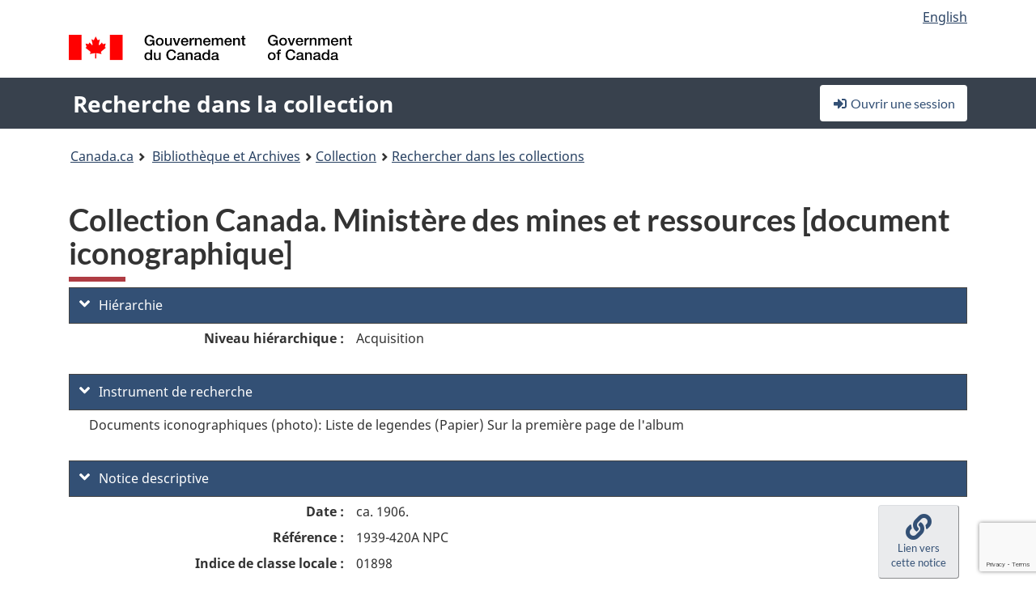

--- FILE ---
content_type: text/html; charset=utf-8
request_url: https://recherche-collection-search.bac-lac.gc.ca/fra/accueil/notice?app=fonandcol&IdNumber=5802
body_size: 70989
content:
 

<!DOCTYPE html>
<!--[if lt IE 9]><html class="no-js lt-ie9" lang="fr" dir="ltr"><![endif]--><!--[if gt IE 8]><!-->
<html class="no-js" lang="fr" dir="ltr">
<!--<![endif]-->
<head>
    <meta charset="utf-8">
    <!-- Web Experience Toolkit (WET) / Boîte à outils de l'expérience Web (BOEW) wet-boew.github.io/wet-boew/License-en.html / wet-boew.github.io/wet-boew/Licence-fr.html -->
    <meta http-equiv="X-UA-Compatible" content="IE=edge" />
    <title>Collection Canada. Minist&#xE8;re des mines et ressources [document iconographique] Archives / Collections et fonds</title>
    <meta content="width=device-width,initial-scale=1" name="viewport">
    <!-- Meta data -->
    <meta name="dcterms.title" content="Collection Canada. Minist&#xE8;re des mines et ressources [document iconographique] Archives / Collections et fonds">
    <meta name="dcterms.creator" content="Bibliothèque et Archives Canada">
    <meta name="dcterms.language" title="ISO639-2" content="fra">
    <meta name="dcterms.service" content="BAC-LAC">
    <meta name="dcterms.accessRights" content="2">
    <meta name="dcterms.modified" title="W3CDTF" content="2026-01-12"/>
    
    <meta name="description" content="Application Description">
    <meta name="dcterms.issued" title="W3CDTF" content="Date published (2016-11-25) / Date de publication (2016-11-25)">
    <meta name="dcterms.modified" title="W3CDTF" content="Date modified (2023-12-12) / Date de modification (2023-12-12)">
    <meta name="dcterms.subject" title="scheme" content="French subject terms / Termes de sujet en français">
    
 
 
    <script src="https://www.canada.ca/etc/designs/canada/cdts/gcweb/v5_0_4/cdts/compiled/wet-fr.js"></script>
    <!--[if gte IE 9 | !IE ]><!-->
    <link rel="apple-touch-icon" sizes="57x57 72x72 114x114 144x144 150x150" class="wb-favicon" href="https://www.canada.ca/etc/designs/canada/cdts/gcweb/v5_0_4/wet-boew/assets/favicon-mobile.png">
    <link href="https://www.canada.ca/etc/designs/canada/cdts/gcweb/v5_0_4/wet-boew/assets/favicon.ico" rel="icon" type="image/x-icon" class="wb-init wb-favicon-inited">
    
    
        <link rel="stylesheet" href="https://www.canada.ca/etc/designs/canada/cdts/gcweb/v5_0_4/wet-boew/css/theme.min.css" />
    
    <link rel="stylesheet" href="https://www.canada.ca/etc/designs/canada/cdts/gcweb/v5_0_4/cdts/cdtsfixes.css" />
    <link rel="stylesheet" href="https://www.canada.ca/etc/designs/canada/cdts/gcweb/v5_0_4/cdts/cdtsapps.css" />
    <link rel="stylesheet" href="https://use.fontawesome.com/releases/v5.8.1/css/all.css" integrity="sha384-50oBUHEmvpQ+1lW4y57PTFmhCaXp0ML5d60M1M7uH2+nqUivzIebhndOJK28anvf" crossorigin="anonymous" />

    <script src="https://www.canada.ca/etc/designs/canada/cdts/gcweb/v5_0_4/wet-boew/js/jquery/2.2.4/jquery.min.js"></script>

    <!--<![endif]-->
    <!--[if lt IE 9]>
    <link href="https://www.canada.ca/etc/designs/canada/cdts/gcweb/v5_0_4/wet-boew/assets/favicon.ico" rel="shortcut icon">
    <script src="https://ajax.googleapis.com/ajax/libs/jquery/1.12.4/jquery.min.js"></script>
    <![endif]-->
    <link rel="stylesheet" href="/GcWeb/css/site.min.css" />

    
    <link href="/lib/jquery-ui-1.13.2/jquery-ui.min.css" rel="stylesheet" />
    <link rel="stylesheet" href="/css/site.css?v=Uqvn1DzzL6G2eMww6vpajmNMLO0">
    <link rel="stylesheet" href="https://colabapi.bac-lac.gc.ca//hv/uv/uv.css" />
    <style>
        select.form-control {
            -webkit-appearance: menulist !important;
            -moz-appearance: menulist !important;
            -ms-appearance: menulist !important;
            -o-appearance: menulist !important;
            appearance: menulist !important;
            }
        </style>
        
    <link href="/css/RecordDisplay.css?v=yRzrbHw5kvnrKeBTe5lRCOY-by4" rel="stylesheet" />
    <link href="/css/HVContainer.css?v=UuEOL_zfh4r-A6I0NfBlqByNv3A" rel="stylesheet" />


    <link rel="stylesheet" href="https://cdn.design-system.alpha.canada.ca/%40cdssnc/gcds-components@0.43.1/dist/gcds/gcds.css" />



        <script src="//assets.adobedtm.com/be5dfd287373/0127575cd23a/launch-f7c3e6060667.min.js"></script>

</head>
<body class="page-type-nav" vocab="http://schema.org/" typeof="WebPage">
    <div id="def-top">
    </div>
    <!-- Write closure template -->
    <script>
        var defTop = document.getElementById("def-top");
        defTop.outerHTML = wet.builder.appTop({
  "appName": [
    {
      "text": "Recherche dans la collection",
      "href": "/fra"
    }
  ],
  "breadcrumbs": [
    {
      "title": "Canada.ca",
      "href": "https://www.canada.ca/fr.html"
    },
    {
      "title": "Biblioth\u00E8que et Archives",
      "href": "https://bibliotheque-archives.canada.ca/fra"
    }
  ],
  "lngLinks": [
    {
      "lang": "en",
      "href": "/eng/home/record?app=fonandcol\u0026IdNumber=5802",
      "text": "English"
    }
  ],
  "signIn": [
    {
      "href": "/fra/account/login"
    }
  ],
  "menuLinks": [],
  "search": false,
  "siteMenu": false,
  "showPreContent": false
});
    </script>

    <main role="main" property="mainContentOfPage" class="container">


        
    


        <h1 property="name" id="wb-cont">Collection Canada. Minist&#xE8;re des mines et ressources [document iconographique] Archives / Collections et fonds</h1>

        

        




    <script>
        $('a.app-name').get(0).innerHTML = 'Recherche dans la collection';
    </script>
    



            <script nomodule src="https://colabapi.bac-lac.gc.ca/hv/colab/lac-harmonized-viewer-module/lac-harmonized-viewer-module.js"></script>
            <script type="module" src="https://colabapi.bac-lac.gc.ca/hv/colab/lac-harmonized-viewer-module/lac-harmonized-viewer-module.esm.js"></script>
            <script src="https://colabapi.bac-lac.gc.ca//hv/uv/umd/UV.js"></script>
            <script>var uvj$ = jQuery.noConflict()</script>
            <div>
                <lac-harmonized-viewer id="hv-fonandcol5802"
                                       reference-system="fonandcol"
                                       item-number="5802"
                                       app-Environment="Prod"
                                       language="fr"
                                       ecopy=""
                                       style="display:block"
                                       suppress-gallery="false"
                                       kwic-q=""
                                       kwic-q-exact=""
                                       kwic-q-any=""
                                       kwic-q-none=""
                                       kwic-count=""
                                       kwic-pages=""
                                       kwic-ecopies="">
                </lac-harmonized-viewer>
            </div>
            <div id="record-display">
                <ul class="list-unstyled">
                        

    <li>
        <section>
            <a href="javascript:;" id="jq-hierarchy-a" class="CFCS-toggle CFCS-toggle-opened" aria-expanded="true" data-target="#jq-hierarchy" aria-controls="jq-hierarchy">
                <i class="fas fa-angle-down CFCS-icon-down"></i>
                <i class="fas fa-angle-right CFCS-icon-right"></i>
                Hi&#xE9;rarchie
            </a>
            <div id="jq-hierarchy" class="CFCS-collapsible" role="region" tabindex="-1">
                <div id="jq-record-fonandcol5802" class="CFCS-table-flex">
                    <div class="CFCS-record-ck-div CFCS-hide-to-printer CFCS-table-cell-flex CFCS-hide">1</div>
                    <div class="CFCS-table-cell-flex CFCS-record-thumb-wrapper CFCS-hide"><img src="/images/generic.jpg" style="width: 132px" /></div>
                    <div class="CFCS-table-cell-flex">
                        <a href="https://recherche-collection-search.bac-lac.gc.ca/fra/accueil/notice?app=fonandcol&amp;IdNumber=5802" target="_blank" class="CFCS-hide"><h3 property="name">Collection Canada. Minist&#xE8;re des mines et ressources [document iconographique]</h3></a>
                        <div>
                            <div id="dl-hierarchy-fonandcol5802" class="CFCS-margin-b-0 CFCS-table-flex">
                                    

    <div class="CFCS-table-row-flex">
        <div id="dt-recordhierarchylevelfrfonandcol5802" class="CFCS-row-label ">Niveau hi&#xE9;rarchique&#xA0;:</div>
        <div id="dd-recordhierarchylevelfrfonandcol5802" class="CFCS-row-value ">
Acquisition        </div>
    </div>

                                        


                            </div>
                        </div>
                    </div>
                </div>
            </div>
        </section>
    </li>

                        

        <li>
            <section>
                <a href="javascript:;" id="jq-findingaid-a" class="CFCS-toggle CFCS-toggle-opened" aria-expanded="true" data-target="#jq-findingaid" aria-controls="jq-findingaid">
                    <i class="fas fa-angle-down CFCS-icon-down"></i>
                    <i class="fas fa-angle-right CFCS-icon-right"></i>
                    Instrument de recherche
                </a>
                <div id="jq-findingaid" class="CFCS-collapsible" role="region" tabindex="-1">
                    <div id="dl-findingaid-fonandcol5802" class="CFCS-margin-b-0 CFCS-table-flex">
                            

    <div class="CFCS-table-row-flex">
        <div id="dd-recordfindingaidfonandcol5802" class="CFCS-row-value ">
                

    <div id="jq-container-body-recordfindingaidfonandcol5802" class="CFCS-field-container" style="">
            

            <div class="finding-aid-table-row">
Documents iconographiques (photo): Liste de legendes (Papier) Sur la première page de l'album             </div>

    </div>
    <div id="jq-container-toggle-recordfindingaidfonandcol5802" style="display:none" aria-hidden="true">
        <button id="jq-show-link-btn-recordfindingaidfonandcol5802" class="CFCS-text-underline btn btn-link"
           onclick="$(this).hide(); $('#jq-hide-link-btn-recordfindingaidfonandcol5802').show(); $('#jq-container-body-recordfindingaidfonandcol5802').removeClass('CFCS-Text-truncated-2l', 200);"
           style="text-decoration:none; padding: 0;">Afficher plus</button>
        <button id="jq-hide-link-btn-recordfindingaidfonandcol5802" class="CFCS-text-underline btn btn-link"
           onclick="$(this).hide(); $('#jq-show-link-btn-recordfindingaidfonandcol5802').show(); $('#jq-container-body-recordfindingaidfonandcol5802').addClass('CFCS-Text-truncated-2l', 200);"
           style="text-decoration:none; padding: 0;">Afficher moins</button>
    </div>
        <span id="jq-container-script-recordfindingaidfonandcol5802">
            <script>
let textLengthrecordfindingaidfonandcol5802 = $('#jq-container-body-recordfindingaidfonandcol5802').text().length;
let containerHeightrecordfindingaidfonandcol5802 = $('#jq-container-body-recordfindingaidfonandcol5802').outerHeight();
if (containerHeightrecordfindingaidfonandcol5802 > 90) {
  $('#jq-container-toggle-recordfindingaidfonandcol5802').show();
  $('#jq-show-link-btn-recordfindingaidfonandcol5802').show();
  $('#jq-hide-link-btn-recordfindingaidfonandcol5802').hide();
  $('#jq-container-body-recordfindingaidfonandcol5802').addClass('CFCS-Text-truncated-2l');
} else {
  $('#jq-container-toggle-recordfindingaidfonandcol5802').hide();
  $('#jq-show-link-btn-recordfindingaidfonandcol5802').hide();
  $('#jq-hide-link-btn-recordfindingaidfonandcol5802').hide();
  $('#jq-container-body-recordfindingaidfonandcol5802').removeClass('CFCS-Text-truncated-2l');
}
</script>
        </span>

        </div>
    </div>

                    </div>
                </div>
            </section>
        </li>

                    

    <li>
        <section>
            <a href="javascript:;" id="jq-brief-a" class="CFCS-toggle CFCS-toggle-opened" aria-expanded="true" data-target="#jq-brief" aria-controls="jq-brief">
                <i class="fas fa-angle-down CFCS-icon-down"></i>
                <i class="fas fa-angle-right CFCS-icon-right"></i>
                Notice descriptive
            </a>
            <div id="jq-brief" class="CFCS-collapsible" role="region" tabindex="-1">
                <div id="jq-record-fonandcol5802" class="CFCS-table-flex">
                    <div class="CFCS-record-ck-div CFCS-hide-to-printer CFCS-table-cell-flex CFCS-hide">1</div>
                    <div class="CFCS-table-cell-flex CFCS-record-thumb-wrapper CFCS-hide"><img src="/images/generic.jpg" style="width: 132px" /></div>
                    <div class="CFCS-table-cell-flex">
                            <a href="https://recherche-collection-search.bac-lac.gc.ca/fra/accueil/notice?app=fonandcol&amp;IdNumber=5802" target="_blank" class="CFCS-hide"><h3 property="name">Collection Canada. Minist&#xE8;re des mines et ressources [document iconographique]</h3></a>
                        <div>
                                

    <div id="dl-brief-fonandcol5802" class="CFCS-margin-b-0 CFCS-table-flex">
            

    <div class="CFCS-table-row-flex">
        <div id="dt-recordnotecode24datesofcreationfonandcol5802" class="CFCS-row-label ">Date&#xA0;:</div>
        <div id="dd-recordnotecode24datesofcreationfonandcol5802" class="CFCS-row-value ">
ca. 1906.        </div>
    </div>

            

    <div class="CFCS-table-row-flex">
        <div id="dt-recordreferencefrfonandcol5802" class="CFCS-row-label ">R&#xE9;f&#xE9;rence&#xA0;:</div>
        <div id="dd-recordreferencefrfonandcol5802" class="CFCS-row-value ">
1939-420A NPC        </div>
    </div>

            


            


            


            


            

    <div class="CFCS-table-row-flex">
        <div id="dt-recordlocalclassnofonandcol5802" class="CFCS-row-label ">Indice de classe locale&#xA0;:</div>
        <div id="dd-recordlocalclassnofonandcol5802" class="CFCS-row-value ">
01898        </div>
    </div>

            

    <div class="CFCS-table-row-flex">
        <div id="dt-recordtypeofmaterialfrfonandcol5802" class="CFCS-row-label ">Genre de documents&#xA0;:</div>
        <div id="dd-recordtypeofmaterialfrfonandcol5802" class="CFCS-row-value ">
Documents photographiques        </div>
    </div>

            

    

    <div class="CFCS-table-row-flex">
        <div id="dt-foundinfonandcol5802" class="CFCS-row-label ">Trouv&#xE9; dans&#xA0;:</div>
        <div id="dd-foundinfonandcol5802" class="CFCS-row-value ">
Archives / Collections et fonds        </div>
    </div>

   
            

        
            

    

    <div class="CFCS-table-row-flex">
        <div id="dt-idnumberfonandcol5802" class="CFCS-row-label ">No d&#x27;identification&#xA0;:</div>
        <div id="dd-idnumberfonandcol5802" class="CFCS-row-value ">
5802        </div>
    </div>


            

    <div class="CFCS-table-row-flex">
        <div id="dt-recordnotecode24datesofcreationfonandcol5802" class="CFCS-row-label ">Date(s)&#xA0;:</div>
        <div id="dd-recordnotecode24datesofcreationfonandcol5802" class="CFCS-row-value ">
ca. 1906.        </div>
    </div>

            


            

    <div class="CFCS-table-row-flex">
        <div id="dt-recordplaceofcreationfrfonandcol5802" class="CFCS-row-label ">Lieu de cr&#xE9;ation&#xA0;:</div>
        <div id="dd-recordplaceofcreationfrfonandcol5802" class="CFCS-row-value ">
Sans lieu, inconnu ou indéterminé        </div>
    </div>

            


            


            


            


            

    <div class="CFCS-table-row-flex">
        <div id="dt-phydesextentfonandcol5802" class="CFCS-row-label ">&#xC9;tendue&#xA0;:</div>
        <div id="dd-phydesextentfonandcol5802" class="CFCS-row-value ">
57 photographies n.&b.        </div>
    </div>

            

    <div class="CFCS-table-row-flex">
        <div id="dt-recordlanguageofmaterialfrfonandcol5802" class="CFCS-row-label ">Langue du document&#xA0;:</div>
        <div id="dd-recordlanguageofmaterialfrfonandcol5802" class="CFCS-row-value ">
français        </div>
    </div>

            


            


            


            

    <div class="CFCS-table-row-flex">
        <div id="dt-recordprovenancefonandcol5802" class="CFCS-row-label ">Provenance&#xA0;:</div>
        <div id="dd-recordprovenancefonandcol5802" class="CFCS-row-value ">
                

    <div id="jq-container-body-recordprovenancefonandcol5802" class="CFCS-field-container" style="">
            

            <a id="link-recordprovenancefonandcol5802" name="link-recordprovenancefonandcol5802" href="https://recherche-collection-search.bac-lac.gc.ca/fra/Accueil/Resultat?DataSource=Archives|FonAndCol&amp;SearchIn_1=Name&amp;SearchInText_1=Canada. Minist&#xE8;re des mines et ressources&amp;ST=SAD">Canada. Ministère des mines et ressources</a>

    </div>
    <div id="jq-container-toggle-recordprovenancefonandcol5802" style="display:none" aria-hidden="true">
        <button id="jq-show-link-btn-recordprovenancefonandcol5802" class="CFCS-text-underline btn btn-link"
           onclick="$(this).hide(); $('#jq-hide-link-btn-recordprovenancefonandcol5802').show(); $('#jq-container-body-recordprovenancefonandcol5802').removeClass('CFCS-Text-truncated-2l', 200);"
           style="text-decoration:none; padding: 0;">Afficher plus</button>
        <button id="jq-hide-link-btn-recordprovenancefonandcol5802" class="CFCS-text-underline btn btn-link"
           onclick="$(this).hide(); $('#jq-show-link-btn-recordprovenancefonandcol5802').show(); $('#jq-container-body-recordprovenancefonandcol5802').addClass('CFCS-Text-truncated-2l', 200);"
           style="text-decoration:none; padding: 0;">Afficher moins</button>
    </div>
        <span id="jq-container-script-recordprovenancefonandcol5802">
            <script>
let textLengthrecordprovenancefonandcol5802 = $('#jq-container-body-recordprovenancefonandcol5802').text().length;
let containerHeightrecordprovenancefonandcol5802 = $('#jq-container-body-recordprovenancefonandcol5802').outerHeight();
if (containerHeightrecordprovenancefonandcol5802 > 90) {
  $('#jq-container-toggle-recordprovenancefonandcol5802').show();
  $('#jq-show-link-btn-recordprovenancefonandcol5802').show();
  $('#jq-hide-link-btn-recordprovenancefonandcol5802').hide();
  $('#jq-container-body-recordprovenancefonandcol5802').addClass('CFCS-Text-truncated-2l');
} else {
  $('#jq-container-toggle-recordprovenancefonandcol5802').hide();
  $('#jq-show-link-btn-recordprovenancefonandcol5802').hide();
  $('#jq-hide-link-btn-recordprovenancefonandcol5802').hide();
  $('#jq-container-body-recordprovenancefonandcol5802').removeClass('CFCS-Text-truncated-2l');
}
</script>
        </span>

        </div>
    </div>

            

    <div class="CFCS-table-row-flex">
        <div id="dt-recordadditionalnamefonandcol5802" class="CFCS-row-label ">Nom(s) additionnel(s)&#xA0;:</div>
        <div id="dd-recordadditionalnamefonandcol5802" class="CFCS-row-value ">
                

    <div id="jq-container-body-recordadditionalnamefonandcol5802" class="CFCS-field-container" style="">
            

        <ol id="ol-recordadditionalnamefonandcol5802" class="">
                    <li id="li-recordadditionalnamefonandcol5802">
                        <a id="link-recordadditionalnamefonandcol5802" name="link-recordadditionalnamefonandcol5802" href="https://recherche-collection-search.bac-lac.gc.ca/fra/Accueil/Resultat?DataSource=Archives|FonAndCol&amp;SearchIn_1=Name&amp;SearchInText_1=Topley, Horatio Needham, 1847-1910&amp;ST=SAD">Photographe : Topley, Horatio Needham, 1847-1910</a>
                    </li>
                    <li id="li-recordadditionalnamefonandcol5802">
                        <a id="link-recordadditionalnamefonandcol5802" name="link-recordadditionalnamefonandcol5802" href="https://recherche-collection-search.bac-lac.gc.ca/fra/Accueil/Resultat?DataSource=Archives|FonAndCol&amp;SearchIn_1=Name&amp;SearchInText_1=Canada. Minist&#xE8;re des mines et ressources&amp;ST=SAD">Canada. Ministère des mines et ressources</a>
                    </li>
        </ol>

    </div>
    <div id="jq-container-toggle-recordadditionalnamefonandcol5802" style="display:none" aria-hidden="true">
        <button id="jq-show-link-btn-recordadditionalnamefonandcol5802" class="CFCS-text-underline btn btn-link"
           onclick="$(this).hide(); $('#jq-hide-link-btn-recordadditionalnamefonandcol5802').show(); $('#jq-container-body-recordadditionalnamefonandcol5802').removeClass('CFCS-Text-truncated-2l', 200);"
           style="text-decoration:none; padding: 0;">Afficher plus</button>
        <button id="jq-hide-link-btn-recordadditionalnamefonandcol5802" class="CFCS-text-underline btn btn-link"
           onclick="$(this).hide(); $('#jq-show-link-btn-recordadditionalnamefonandcol5802').show(); $('#jq-container-body-recordadditionalnamefonandcol5802').addClass('CFCS-Text-truncated-2l', 200);"
           style="text-decoration:none; padding: 0;">Afficher moins</button>
    </div>
        <span id="jq-container-script-recordadditionalnamefonandcol5802">
            <script>
let textLengthrecordadditionalnamefonandcol5802 = $('#jq-container-body-recordadditionalnamefonandcol5802').text().length;
let containerHeightrecordadditionalnamefonandcol5802 = $('#jq-container-body-recordadditionalnamefonandcol5802').outerHeight();
if (containerHeightrecordadditionalnamefonandcol5802 > 90) {
  $('#jq-container-toggle-recordadditionalnamefonandcol5802').show();
  $('#jq-show-link-btn-recordadditionalnamefonandcol5802').show();
  $('#jq-hide-link-btn-recordadditionalnamefonandcol5802').hide();
  $('#jq-container-body-recordadditionalnamefonandcol5802').addClass('CFCS-Text-truncated-2l');
} else {
  $('#jq-container-toggle-recordadditionalnamefonandcol5802').hide();
  $('#jq-show-link-btn-recordadditionalnamefonandcol5802').hide();
  $('#jq-hide-link-btn-recordadditionalnamefonandcol5802').hide();
  $('#jq-container-body-recordadditionalnamefonandcol5802').removeClass('CFCS-Text-truncated-2l');
}
</script>
        </span>

        </div>
    </div>

            


                

    <div class="CFCS-table-row-flex">
        <div id="dt-additionalinfofonandcol5802" class="CFCS-row-label ">Information additionnelle&#xA0;:</div>
        <div id="dd-additionalinfofonandcol5802" class="CFCS-row-value ">
                

    <div id="jq-container-body-additionalinfofonandcol5802" class="CFCS-field-container" style="">
                    

    <div class="CFCS-table-row-flex">
        <div id="dt-recordnotecode50textfonandcol5802" class="CFCS-row-label ">Note g&#xE9;n&#xE9;rale&#xA0;:</div>
        <div id="dd-recordnotecode50textfonandcol5802" class="CFCS-row-value ">
Activités agricoles aux alentours de Dauphin (Man.), Yorkton et Kamsack (Sask.) ainsi que Vermilion et Edmonton (Alta), par Horatio Needham Topley.<br />Les photographies sont dans un album.<br />Titre antérieur: H.N. Topley.<br />Plusieurs photos ont été copiées et sont répertoriées dans la base de données DAPDCAP.<br />Négatifs numéros 112-168 sont dans cet album.        </div>
    </div>

                    

    <div class="CFCS-table-row-flex">
        <div id="dt-recordnotecode309textfonandcol5802" class="CFCS-row-label ">Note sur la description mat&#xE9;rielle&#xA0;:</div>
        <div id="dd-recordnotecode309textfonandcol5802" class="CFCS-row-value ">
Documents iconographiques (photo): 21c        </div>
    </div>

                    

    <div class="CFCS-table-row-flex">
        <div id="dt-recordnotecode115textfonandcol5802" class="CFCS-row-label ">Note sur la langue&#xA0;:</div>
        <div id="dd-recordnotecode115textfonandcol5802" class="CFCS-row-value ">
Langue des documents d'accompagnement: anglais.        </div>
    </div>

                    

    <div class="CFCS-table-row-flex">
        <div id="dt-recordnotecode100textfonandcol5802" class="CFCS-row-label ">Note sur les autres formats physiques disponibles&#xA0;:</div>
        <div id="dd-recordnotecode100textfonandcol5802" class="CFCS-row-value ">
Les negatives pour ces photos se trouvent dans la série "H" de la collection Topley, acqn 1936-270.        </div>
    </div>

    </div>
    <div id="jq-container-toggle-additionalinfofonandcol5802" style="display:none" aria-hidden="true">
        <button id="jq-show-link-btn-additionalinfofonandcol5802" class="CFCS-text-underline btn btn-link"
           onclick="$(this).hide(); $('#jq-hide-link-btn-additionalinfofonandcol5802').show(); $('#jq-container-body-additionalinfofonandcol5802').removeClass('CFCS-Text-truncated-2l', 200);"
           style="text-decoration:none; padding: 0;">Afficher plus</button>
        <button id="jq-hide-link-btn-additionalinfofonandcol5802" class="CFCS-text-underline btn btn-link"
           onclick="$(this).hide(); $('#jq-show-link-btn-additionalinfofonandcol5802').show(); $('#jq-container-body-additionalinfofonandcol5802').addClass('CFCS-Text-truncated-2l', 200);"
           style="text-decoration:none; padding: 0;">Afficher moins</button>
    </div>

        </div>
    </div>

            


            


            


            

    <div class="CFCS-table-row-flex">
        <div id="dt-recordsubjectheadingfonandcol5802" class="CFCS-row-label ">Vedette-mati&#xE8;re&#xA0;:</div>
        <div id="dd-recordsubjectheadingfonandcol5802" class="CFCS-row-value ">
                

    <div id="jq-container-body-recordsubjectheadingfonandcol5802" class="CFCS-field-container" style="">
            

        <ol id="ol-recordsubjectheadingfonandcol5802" class="">
                    <li id="li-recordsubjectheadingfonandcol5802">
                        <a id="link-recordsubjectheadingfonandcol5802" name="link-recordsubjectheadingfonandcol5802" href="https://recherche-collection-search.bac-lac.gc.ca/fra/Accueil/Resultat?DataSource=Archives|FonAndCol&amp;SearchIn_1=Subject&amp;SearchInText_1=Agriculture - Alberta&amp;ST=SAD">Agriculture - Alberta</a>
                    </li>
                    <li id="li-recordsubjectheadingfonandcol5802">
                        <a id="link-recordsubjectheadingfonandcol5802" name="link-recordsubjectheadingfonandcol5802" href="https://recherche-collection-search.bac-lac.gc.ca/fra/Accueil/Resultat?DataSource=Archives|FonAndCol&amp;SearchIn_1=Subject&amp;SearchInText_1=Agriculture - Saskatchewan&amp;ST=SAD">Agriculture - Saskatchewan</a>
                    </li>
                    <li id="li-recordsubjectheadingfonandcol5802">
                        <a id="link-recordsubjectheadingfonandcol5802" name="link-recordsubjectheadingfonandcol5802" href="https://recherche-collection-search.bac-lac.gc.ca/fra/Accueil/Resultat?DataSource=Archives|FonAndCol&amp;SearchIn_1=Subject&amp;SearchInText_1=Agriculture - Manitoba&amp;ST=SAD">Agriculture - Manitoba</a>
                    </li>
                    <li id="li-recordsubjectheadingfonandcol5802">
                        <a id="link-recordsubjectheadingfonandcol5802" name="link-recordsubjectheadingfonandcol5802" href="https://recherche-collection-search.bac-lac.gc.ca/fra/Accueil/Resultat?DataSource=Archives|FonAndCol&amp;SearchIn_1=Subject&amp;SearchInText_1=Provinces des Prairies&amp;ST=SAD">Provinces des Prairies</a>
                    </li>
                    <li id="li-recordsubjectheadingfonandcol5802">
                        <a id="link-recordsubjectheadingfonandcol5802" name="link-recordsubjectheadingfonandcol5802" href="https://recherche-collection-search.bac-lac.gc.ca/fra/Accueil/Resultat?DataSource=Archives|FonAndCol&amp;SearchIn_1=Subject&amp;SearchInText_1=Yorkton (Sask.)&amp;ST=SAD">Yorkton (Sask.)</a>
                    </li>
                    <li id="li-recordsubjectheadingfonandcol5802">
                        <a id="link-recordsubjectheadingfonandcol5802" name="link-recordsubjectheadingfonandcol5802" href="https://recherche-collection-search.bac-lac.gc.ca/fra/Accueil/Resultat?DataSource=Archives|FonAndCol&amp;SearchIn_1=Subject&amp;SearchInText_1=Kamsack (Sask.)&amp;ST=SAD">Kamsack (Sask.)</a>
                    </li>
                    <li id="li-recordsubjectheadingfonandcol5802">
                        <a id="link-recordsubjectheadingfonandcol5802" name="link-recordsubjectheadingfonandcol5802" href="https://recherche-collection-search.bac-lac.gc.ca/fra/Accueil/Resultat?DataSource=Archives|FonAndCol&amp;SearchIn_1=Subject&amp;SearchInText_1=Dauphin (Man.)&amp;ST=SAD">Dauphin (Man.)</a>
                    </li>
                    <li id="li-recordsubjectheadingfonandcol5802">
                        <a id="link-recordsubjectheadingfonandcol5802" name="link-recordsubjectheadingfonandcol5802" href="https://recherche-collection-search.bac-lac.gc.ca/fra/Accueil/Resultat?DataSource=Archives|FonAndCol&amp;SearchIn_1=Subject&amp;SearchInText_1=Vermilion (Alta)&amp;ST=SAD">Vermilion (Alta)</a>
                    </li>
                    <li id="li-recordsubjectheadingfonandcol5802">
                        <a id="link-recordsubjectheadingfonandcol5802" name="link-recordsubjectheadingfonandcol5802" href="https://recherche-collection-search.bac-lac.gc.ca/fra/Accueil/Resultat?DataSource=Archives|FonAndCol&amp;SearchIn_1=Subject&amp;SearchInText_1=Edmonton (Alb.)&amp;ST=SAD">Edmonton (Alb.)</a>
                    </li>
        </ol>

    </div>
    <div id="jq-container-toggle-recordsubjectheadingfonandcol5802" style="display:none" aria-hidden="true">
        <button id="jq-show-link-btn-recordsubjectheadingfonandcol5802" class="CFCS-text-underline btn btn-link"
           onclick="$(this).hide(); $('#jq-hide-link-btn-recordsubjectheadingfonandcol5802').show(); $('#jq-container-body-recordsubjectheadingfonandcol5802').removeClass('CFCS-Text-truncated-2l', 200);"
           style="text-decoration:none; padding: 0;">Afficher plus</button>
        <button id="jq-hide-link-btn-recordsubjectheadingfonandcol5802" class="CFCS-text-underline btn btn-link"
           onclick="$(this).hide(); $('#jq-show-link-btn-recordsubjectheadingfonandcol5802').show(); $('#jq-container-body-recordsubjectheadingfonandcol5802').addClass('CFCS-Text-truncated-2l', 200);"
           style="text-decoration:none; padding: 0;">Afficher moins</button>
    </div>
        <span id="jq-container-script-recordsubjectheadingfonandcol5802">
            <script>
let textLengthrecordsubjectheadingfonandcol5802 = $('#jq-container-body-recordsubjectheadingfonandcol5802').text().length;
let containerHeightrecordsubjectheadingfonandcol5802 = $('#jq-container-body-recordsubjectheadingfonandcol5802').outerHeight();
if (containerHeightrecordsubjectheadingfonandcol5802 > 90) {
  $('#jq-container-toggle-recordsubjectheadingfonandcol5802').show();
  $('#jq-show-link-btn-recordsubjectheadingfonandcol5802').show();
  $('#jq-hide-link-btn-recordsubjectheadingfonandcol5802').hide();
  $('#jq-container-body-recordsubjectheadingfonandcol5802').addClass('CFCS-Text-truncated-2l');
} else {
  $('#jq-container-toggle-recordsubjectheadingfonandcol5802').hide();
  $('#jq-show-link-btn-recordsubjectheadingfonandcol5802').hide();
  $('#jq-hide-link-btn-recordsubjectheadingfonandcol5802').hide();
  $('#jq-container-body-recordsubjectheadingfonandcol5802').removeClass('CFCS-Text-truncated-2l');
}
</script>
        </span>

        </div>
    </div>

            

    <div class="CFCS-table-row-flex">
        <div id="dt-recordrecordsourcefrfonandcol5802" class="CFCS-row-label ">Source&#xA0;:</div>
        <div id="dd-recordrecordsourcefrfonandcol5802" class="CFCS-row-value ">
Gouvernement        </div>
    </div>

            


            

    <div class="CFCS-table-row-flex">
        <div id="dt-recordrelatedcontrolnumberfonandcol5802" class="CFCS-row-label ">No de contr&#xF4;le reli&#xE9;s&#xA0;:</div>
        <div id="dd-recordrelatedcontrolnumberfonandcol5802" class="CFCS-row-value ">
                

    <div id="jq-container-body-recordrelatedcontrolnumberfonandcol5802" class="CFCS-field-container" style="">
            <span>1939-419 PIC<br />1939-420 PIC<br />1939-420a PIC<br />1939-421 PIC<br />1939-422 PIC<br />1939-423 PIC<br />1939-424 PIC<br />1939-425 PIC<br />1939-426 PIC<br />1939-427 PIC<br />1939-428 PIC<br />1939-429 PIC<br />1939-430 PIC<br />1939-431 PIC<br />1939-432 PIC<br />1939-433 PIC<br />1939-434 PIC<br />1939-436 PIC<br />1939-437 PIC<br />1939-438 PIC<br />1939-439 PIC<br />1939-440 PIC<br />1939-441 PIC<br />1939-442 PIC<br />1939-443 PIC<br />1939-444 PIC<br />1939-445 PIC<br />1939-446 PIC<br />1939-447 PIC<br />1939-448 PIC<br />1939-449 PIC<br />1939-450 PIC<br />1939-451 PIC<br />1939-452 PIC<br />1939-453 PIC<br />1939-454 PIC<br />1939-455 PIC<br />1939-456 PIC<br />1939-457 PIC<br />1939-458 PIC<br />1939-459 PIC<br />1939-460 PIC<br />1939-461 NPC<br />1939-462 PIC<br />1939-463 PIC<br />R190-192-5-E</span>
    </div>
    <div id="jq-container-toggle-recordrelatedcontrolnumberfonandcol5802" style="display:none" aria-hidden="true">
        <button id="jq-show-link-btn-recordrelatedcontrolnumberfonandcol5802" class="CFCS-text-underline btn btn-link"
           onclick="$(this).hide(); $('#jq-hide-link-btn-recordrelatedcontrolnumberfonandcol5802').show(); $('#jq-container-body-recordrelatedcontrolnumberfonandcol5802').removeClass('CFCS-Text-truncated-2l', 200);"
           style="text-decoration:none; padding: 0;">Afficher plus</button>
        <button id="jq-hide-link-btn-recordrelatedcontrolnumberfonandcol5802" class="CFCS-text-underline btn btn-link"
           onclick="$(this).hide(); $('#jq-show-link-btn-recordrelatedcontrolnumberfonandcol5802').show(); $('#jq-container-body-recordrelatedcontrolnumberfonandcol5802').addClass('CFCS-Text-truncated-2l', 200);"
           style="text-decoration:none; padding: 0;">Afficher moins</button>
    </div>
        <span id="jq-container-script-recordrelatedcontrolnumberfonandcol5802">
            <script>
let textLengthrecordrelatedcontrolnumberfonandcol5802 = $('#jq-container-body-recordrelatedcontrolnumberfonandcol5802').text().length;
let containerHeightrecordrelatedcontrolnumberfonandcol5802 = $('#jq-container-body-recordrelatedcontrolnumberfonandcol5802').outerHeight();
if (containerHeightrecordrelatedcontrolnumberfonandcol5802 > 90) {
  $('#jq-container-toggle-recordrelatedcontrolnumberfonandcol5802').show();
  $('#jq-show-link-btn-recordrelatedcontrolnumberfonandcol5802').show();
  $('#jq-hide-link-btn-recordrelatedcontrolnumberfonandcol5802').hide();
  $('#jq-container-body-recordrelatedcontrolnumberfonandcol5802').addClass('CFCS-Text-truncated-2l');
} else {
  $('#jq-container-toggle-recordrelatedcontrolnumberfonandcol5802').hide();
  $('#jq-show-link-btn-recordrelatedcontrolnumberfonandcol5802').hide();
  $('#jq-hide-link-btn-recordrelatedcontrolnumberfonandcol5802').hide();
  $('#jq-container-body-recordrelatedcontrolnumberfonandcol5802').removeClass('CFCS-Text-truncated-2l');
}
</script>
        </span>

        </div>
    </div>

            


            


            

    <div class="CFCS-table-row-flex">
        <div id="dt-recordcontrolnumbercode154textfonandcol5802" class="CFCS-row-label ">Autre no d&#x27;acquisition&#xA0;:</div>
        <div id="dd-recordcontrolnumbercode154textfonandcol5802" class="CFCS-row-value ">
                

    <div id="jq-container-body-recordcontrolnumbercode154textfonandcol5802" class="CFCS-field-container" style="">
            <span>1939-420A NPC</span>
    </div>
    <div id="jq-container-toggle-recordcontrolnumbercode154textfonandcol5802" style="display:none" aria-hidden="true">
        <button id="jq-show-link-btn-recordcontrolnumbercode154textfonandcol5802" class="CFCS-text-underline btn btn-link"
           onclick="$(this).hide(); $('#jq-hide-link-btn-recordcontrolnumbercode154textfonandcol5802').show(); $('#jq-container-body-recordcontrolnumbercode154textfonandcol5802').removeClass('CFCS-Text-truncated-2l', 200);"
           style="text-decoration:none; padding: 0;">Afficher plus</button>
        <button id="jq-hide-link-btn-recordcontrolnumbercode154textfonandcol5802" class="CFCS-text-underline btn btn-link"
           onclick="$(this).hide(); $('#jq-show-link-btn-recordcontrolnumbercode154textfonandcol5802').show(); $('#jq-container-body-recordcontrolnumbercode154textfonandcol5802').addClass('CFCS-Text-truncated-2l', 200);"
           style="text-decoration:none; padding: 0;">Afficher moins</button>
    </div>
        <span id="jq-container-script-recordcontrolnumbercode154textfonandcol5802">
            <script>
let textLengthrecordcontrolnumbercode154textfonandcol5802 = $('#jq-container-body-recordcontrolnumbercode154textfonandcol5802').text().length;
let containerHeightrecordcontrolnumbercode154textfonandcol5802 = $('#jq-container-body-recordcontrolnumbercode154textfonandcol5802').outerHeight();
if (containerHeightrecordcontrolnumbercode154textfonandcol5802 > 90) {
  $('#jq-container-toggle-recordcontrolnumbercode154textfonandcol5802').show();
  $('#jq-show-link-btn-recordcontrolnumbercode154textfonandcol5802').show();
  $('#jq-hide-link-btn-recordcontrolnumbercode154textfonandcol5802').hide();
  $('#jq-container-body-recordcontrolnumbercode154textfonandcol5802').addClass('CFCS-Text-truncated-2l');
} else {
  $('#jq-container-toggle-recordcontrolnumbercode154textfonandcol5802').hide();
  $('#jq-show-link-btn-recordcontrolnumbercode154textfonandcol5802').hide();
  $('#jq-hide-link-btn-recordcontrolnumbercode154textfonandcol5802').hide();
  $('#jq-container-body-recordcontrolnumbercode154textfonandcol5802').removeClass('CFCS-Text-truncated-2l');
}
</script>
        </span>

        </div>
    </div>

            


            


    </div>

                        </div>
                    </div>
                    <div id="jq-myresearch-fonandcol5802" class="CFCS-table-cell-flex text-center CFCS-width-100px CFCS-v-align-top">
                            <a class="btn btn-default wb-lbx CFCS-margin-5-0-5-0" href="#link-to-this-rec" onclick="let recUrl=UpdateUrlEcopy('https://central.bac-lac.gc.ca/.redirect?app=fonandcol&id=5802&lang=fra'); $('#jq-rec-url').val(recUrl); AdjustPopupCss();" role="button" title="Lien vers cette notice"><i class="fas fa-link CFCS-font-size-2em"><span class="wb-inv">Lien vers cette notice</span></i><div class="CFCS-font-size-08em">Lien vers cette notice</div></a>
                            <br />
                            <a id="jq-add-to-research-fonandcol-5802" class="btn btn-default wb-lbx CFCS-margin-5-0-5-0" href="#section-require-login" onclick="SetPendingAddToResearch('fonandcol-5802'); AdjustPopupCss();" role="button" title="Ouvrir une session pour commencer à sauvegarder des notices"><i class="fas fa-folder-plus CFCS-font-size-2em"><span class="wb-inv">Ouvrir une session pour commencer à sauvegarder des notices</span></i><div class="CFCS-font-size-08em">Ajouter à Ma recherche</div></a>
                            
<section id="link-to-this-rec" class="mfp-hide modal-dialog modal-content overlay-def">
    <header class="modal-header"><h2 class="modal-title" id="lbx-title">Lien vers cette notice</h2></header>
    <div class="modal-body">
        <div>Le lien correspond &#xE0; la page Web qui d&#xE9;crit ce document en particulier. Contrairement au lien temporaire de votre navigateur, celui-ci vous permettra &#xE0; l&#x27;avenir d&#x27;acc&#xE9;der &#xE0; cette page et de la citer comme r&#xE9;f&#xE9;rence.&#xD;&#xA;Pour &#xE9;tablir un lien avec cette notice, copier-coller l&#x27;adresse URL &#xE0; l&#x27;endroit d&#xE9;sir&#xE9; (dans un wiki, un blogue ou un document).</div>
        <div class="allWidth" style="margin-top: 10px; font-style: italic;">
            <input type="text" id="jq-rec-url" value="" class="form-control CFCS-inline-block" style="min-width:90%" />
            <i class="fas fa-copy CFCS-color-bluegrey" style="cursor: pointer; font-size: 1.5em;" title="Copier le lien dans le presse-papiers" onclick="$('#jq-rec-url').select();document.execCommand('copy');"></i>
        </div>
    </div>
    <div class="modal-footer">
        <button type="button" id="jq-button-login-close" class="btn btn-default popup-modal-dismiss" onclick="SaveTopScrollPosition()">Fermer</button>
    </div>
    <button type="button" title="Fermer" class="mfp-close">×<span class="wb-inv">Fermer</span></button>
</section>
                                
    <section id="section-require-login" class="mfp-hide modal-dialog modal-content overlay-def">
        <header class="modal-header"><h2 class="modal-title" id="lbx-title">Ouvrir une session</h2></header>
        <div class="modal-body">
            Ouvrir une session pour commencer &#xE0; sauvegarder des notices
        </div>
        <div class="modal-footer">
            <a id="jq-button-login" class="btn btn-primary" href="/fra/account/login?returnUrl=%2ffra%2faccueil%2fnotice%3fapp%3dfonandcol%26IdNumber%3d5802" onclick="SaveTopScrollPosition(); TriggerPopupAddToResearch()">Ouvrir une session</a>
            <button type="button" id="jq-button-login-cancel" class="btn btn-default popup-modal-dismiss">Annuler</button>
        </div>
        <button type="button" title="Fermer" class="mfp-close">×<span class="wb-inv">Fermer</span></button>
    </section>    

                    </div>
                </div>
            </div>
        </section>
    </li>

                    

        <li>
            <section>
                <a href="javascript:;" id="jq-ordering-a" class="CFCS-toggle CFCS-toggle-opened" aria-expanded="true" data-target="#jq-ordering" aria-controls="jq-ordering">
                    <i class="fas fa-angle-down CFCS-icon-down"></i>
                    <i class="fas fa-angle-right CFCS-icon-right"></i>
                    Pour r&#xE9;server ou commander des documents
                </a>
                <div id="jq-ordering" class="CFCS-collapsible" role="region" tabindex="-1">
                        

    <div id="dl-ordering-fonandcol5802" class="CFCS-margin-b-0 CFCS-table-flex">
            

    <div class="CFCS-table-row-flex">
        <div id="dt-recordmediafonandcol5802" class="CFCS-row-label ">Conditions d&#x27;acc&#xE8;s&#xA0;:</div>
        <div id="dd-recordmediafonandcol5802" class="CFCS-row-value ">
                

    <div id="jq-container-body-recordmediafonandcol5802" class="CFCS-field-container" style="">
            

            

    <div id="media-1200-block" style="/margin-bottom: 15px">
        <div id="media-1200-text" class="CFCS-coa-all">
            <div id="media-1200-left" class="CFCS-coa-left">
                <strong><em>Documents iconographiques (photo)</em></strong>
            </div>
            <div id="media-1200-right" class="CFCS-coa-right">
                [Consultation<span class="hide-on-mobile"> 90</span> Ouvert]
            </div>
        </div>
    </div>


    </div>
    <div id="jq-container-toggle-recordmediafonandcol5802" style="display:none" aria-hidden="true">
        <button id="jq-show-link-btn-recordmediafonandcol5802" class="CFCS-text-underline btn btn-link"
           onclick="$(this).hide(); $('#jq-hide-link-btn-recordmediafonandcol5802').show(); $('#jq-container-body-recordmediafonandcol5802').removeClass('CFCS-Text-truncated-2l', 200);"
           style="text-decoration:none; padding: 0;">Afficher plus</button>
        <button id="jq-hide-link-btn-recordmediafonandcol5802" class="CFCS-text-underline btn btn-link"
           onclick="$(this).hide(); $('#jq-show-link-btn-recordmediafonandcol5802').show(); $('#jq-container-body-recordmediafonandcol5802').addClass('CFCS-Text-truncated-2l', 200);"
           style="text-decoration:none; padding: 0;">Afficher moins</button>
    </div>
        <span id="jq-container-script-recordmediafonandcol5802">
            <script>
let textLengthrecordmediafonandcol5802 = $('#jq-container-body-recordmediafonandcol5802').text().length;
let containerHeightrecordmediafonandcol5802 = $('#jq-container-body-recordmediafonandcol5802').outerHeight();
if (containerHeightrecordmediafonandcol5802 > 90) {
  $('#jq-container-toggle-recordmediafonandcol5802').show();
  $('#jq-show-link-btn-recordmediafonandcol5802').show();
  $('#jq-hide-link-btn-recordmediafonandcol5802').hide();
  $('#jq-container-body-recordmediafonandcol5802').addClass('CFCS-Text-truncated-2l');
} else {
  $('#jq-container-toggle-recordmediafonandcol5802').hide();
  $('#jq-show-link-btn-recordmediafonandcol5802').hide();
  $('#jq-hide-link-btn-recordmediafonandcol5802').hide();
  $('#jq-container-body-recordmediafonandcol5802').removeClass('CFCS-Text-truncated-2l');
}
</script>
        </span>

        </div>
    </div>

            

    <div class="CFCS-table-row-flex">
        <div id="dt-recordnotecode111textfonandcol5802" class="CFCS-row-label ">Modalit&#xE9;s d&#x27;utilisation&#xA0;:</div>
        <div id="dd-recordnotecode111textfonandcol5802" class="CFCS-row-value ">
                

    <div id="jq-container-body-recordnotecode111textfonandcol5802" class="CFCS-field-container" style="">
            <span>Aucune<br />Droit d'auteur: Expiré<br />Mention: Archives nationales du Canada<br />Documents iconographiques (photo): Aucune<br />Documents iconographiques (photo): Droit d'auteur: Expiré<br />Documents iconographiques (photo): Mention: Archives nationales du Canada</span>
    </div>
    <div id="jq-container-toggle-recordnotecode111textfonandcol5802" style="display:none" aria-hidden="true">
        <button id="jq-show-link-btn-recordnotecode111textfonandcol5802" class="CFCS-text-underline btn btn-link"
           onclick="$(this).hide(); $('#jq-hide-link-btn-recordnotecode111textfonandcol5802').show(); $('#jq-container-body-recordnotecode111textfonandcol5802').removeClass('CFCS-Text-truncated-2l', 200);"
           style="text-decoration:none; padding: 0;">Afficher plus</button>
        <button id="jq-hide-link-btn-recordnotecode111textfonandcol5802" class="CFCS-text-underline btn btn-link"
           onclick="$(this).hide(); $('#jq-show-link-btn-recordnotecode111textfonandcol5802').show(); $('#jq-container-body-recordnotecode111textfonandcol5802').addClass('CFCS-Text-truncated-2l', 200);"
           style="text-decoration:none; padding: 0;">Afficher moins</button>
    </div>
        <span id="jq-container-script-recordnotecode111textfonandcol5802">
            <script>
let textLengthrecordnotecode111textfonandcol5802 = $('#jq-container-body-recordnotecode111textfonandcol5802').text().length;
let containerHeightrecordnotecode111textfonandcol5802 = $('#jq-container-body-recordnotecode111textfonandcol5802').outerHeight();
if (containerHeightrecordnotecode111textfonandcol5802 > 90) {
  $('#jq-container-toggle-recordnotecode111textfonandcol5802').show();
  $('#jq-show-link-btn-recordnotecode111textfonandcol5802').show();
  $('#jq-hide-link-btn-recordnotecode111textfonandcol5802').hide();
  $('#jq-container-body-recordnotecode111textfonandcol5802').addClass('CFCS-Text-truncated-2l');
} else {
  $('#jq-container-toggle-recordnotecode111textfonandcol5802').hide();
  $('#jq-show-link-btn-recordnotecode111textfonandcol5802').hide();
  $('#jq-hide-link-btn-recordnotecode111textfonandcol5802').hide();
  $('#jq-container-body-recordnotecode111textfonandcol5802').removeClass('CFCS-Text-truncated-2l');
}
</script>
        </span>

        </div>
    </div>

    </div>

                        <div class="CFCS-width-all alert alert-info" style="font-size: .8em">
                            <p>
                                Vous pouvez
                                <a href="https://bibliotheque-archives.canada.ca/fra/services/public/consulter-materiel-bac/order-archival-material/Pages/commander-documents-archives.aspx" target="_blank" class="alert-link">r&#xE9;server des documents &#xE0; l&#x27;avance</a>
                                pour qu&#x27;ils soient disponibles lors de votre
                                <a href="https://bibliotheque-archives.canada.ca/fra/services/public/visitez-nous/Pages/visitez-nous.aspx" target="_blank" class="alert-link">visite</a>.
                                Vous aurez besoin d&#x27;une
                                <a href="https://bibliotheque-archives.canada.ca/fra/services/public/Pages/enregistrement-intro.aspx" target="_blank" class="alert-link">carte utilisateur</a>
                                pour ce faire.
                            </p>
                            <p>
                                Vous ne pouvez pas nous rendre visite ? Vous pouvez
                                <a href="https://reproduction.bac-lac.gc.ca/fr" target="_blank" class="alert-link">acheter une reproduction</a>
                                qui vous sera envoy&#xE9;e. Certaines restrictions peuvent s&#x27;appliquer.
                            </p>
                        </div>
                </div>
            </section>
        </li>

                </ul>
                

            </div>

<script src="/js/record-display.js?v=dDFSP3FI4mNMAAbK0fWYfYQuuN0"></script>


        <div class="CFCS-width-all CFCS-debug CFCS-display-none">
            <div class="CFCS-display-table-row CFCS-background-eee">
                <div class="CFCS-display-table-cell"><strong>Event</strong></div>
                <div class="CFCS-display-table-cell"><strong>Elapsed time (mm:ss,...)</strong></div>
            </div>
                <div class="CFCS-display-table-row">
                    <div class="CFCS-display-table-cell CFCS-div-indent-0">QueryString parameter Parsing</div>
                    <div class="CFCS-display-table-cell">00:00.00</div>
                </div>
                <div class="CFCS-display-table-row">
                    <div class="CFCS-display-table-cell CFCS-div-indent-0">Load Record model</div>
                    <div class="CFCS-display-table-cell">00:00.01</div>
                </div>
                <div class="CFCS-display-table-row">
                    <div class="CFCS-display-table-cell CFCS-div-indent-1">Load record XML - Archives|FonAndCol</div>
                    <div class="CFCS-display-table-cell">00:00.00</div>
                </div>
                <div class="CFCS-display-table-row">
                    <div class="CFCS-display-table-cell CFCS-div-indent-1">Load record fields from record XML</div>
                    <div class="CFCS-display-table-cell">00:00.00</div>
                </div>
                <div class="CFCS-display-table-row">
                    <div class="CFCS-display-table-cell CFCS-div-indent-1">Load record ecopies from the DB</div>
                    <div class="CFCS-display-table-cell">00:00.00</div>
                </div>
                <div class="CFCS-display-table-row">
                    <div class="CFCS-display-table-cell CFCS-div-indent-0">Load KWIC from Search API</div>
                    <div class="CFCS-display-table-cell">00:00.00</div>
                </div>
                <div class="CFCS-display-table-row">
                    <div class="CFCS-display-table-cell CFCS-div-indent-0">Load previous / next record ids from the result list</div>
                    <div class="CFCS-display-table-cell">00:00.00</div>
                </div>
                <div class="CFCS-display-table-row">
                    <div class="CFCS-display-table-cell CFCS-div-indent-0">Save record stats</div>
                    <div class="CFCS-display-table-cell">00:00.00</div>
                </div>
                <div class="CFCS-display-table-row">
                    <div class="CFCS-display-table-cell CFCS-div-indent-0">Load Record display view</div>
                    <div class="CFCS-display-table-cell">00:00.01</div>
                </div>
        </div>


        <div id="def-preFooter">
        </div>
        <!-- Write closure template -->
        <script>
            var defPreFooter = document.getElementById("def-preFooter");
            var defPreFooterOuterHTML = wet.builder.preFooter({
  "dateModified": "2026-01-12",
  "pageDetails": true,
  "showFeedback": {
    "enabled": false
  },
  "showPostContent": false,
  "showShare": false
});


            defPreFooter.outerHTML = defPreFooterOuterHTML;
        </script>
     </main>

    <div id="def-footer">
    </div>
    <!-- Write closure template -->
    <script>
        var defFooter = document.getElementById("def-footer");
        

                defFooter.outerHTML = wet.builder.footer({
  "footerSections": {
    "title": "Biblioth\u00E8que et Archives Canada",
    "links": [
      {
        "text": "Posez-nous une question",
        "href": "https://bibliotheque-archives.canada.ca/fra/services/public/posez-nous-question/Pages/posez-nous-question.aspx",
        "newWindow": true
      },
      {
        "text": "Envoyez-nous vos commentaires",
        "href": "https://bibliotheque-archives.canada.ca/fra/Pages/retroaction.aspx",
        "newWindow": true
      }
    ]
  },
  "contextualFooter": {
    "title": "Biblioth\u00E8que et Archives Canada",
    "links": [
      {
        "text": "Posez-nous une question",
        "href": "https://bibliotheque-archives.canada.ca/fra/services/public/posez-nous-question/Pages/posez-nous-question.aspx",
        "newWindow": true
      },
      {
        "text": "Envoyez-nous vos commentaires",
        "href": "https://bibliotheque-archives.canada.ca/fra/Pages/retroaction.aspx",
        "newWindow": true
      }
    ]
  }
});
                </script>

        <div id="def-accountMenu" class="hidden">
             

        
        <li>
            <a href="/fra/account/login?returnUrl=%2Ffra%2Faccueil%2Fnotice%3Fapp%3Dfonandcol%26IdNumber%3D5802" class="btn" role="button"><span class="fas fa-sign-in-alt fa-fw" aria-hidden="true"></span> Ouvrir une session</a>
        </li>

        </div>
    <div id="def-breadcrumb" class="hidden">
        
    <li><a href="https://bibliotheque-archives.canada.ca/fra/collection/Pages/collection.aspx">Collection</a></li>
    <li><a href="https://bibliotheque-archives.canada.ca/fra/collection/rechercher-collections/Pages/rechercher-dans-les-collections.aspx">Rechercher dans les collections</a></li>
    

    </div>

        <div id="def-menu" class="hidden">
            

        </div>

    
    
        <!--[if gte IE 9 | !IE ]><!-->
        <script src="https://www.canada.ca/etc/designs/canada/cdts/gcweb/v5_0_4/wet-boew/js/wet-boew.min.js"></script>
        <!--<![endif]-->
        <script src="https://www.canada.ca/etc/designs/canada/cdts/gcweb/v5_0_4/wet-boew/js/theme.min.js"></script>
    
    <script src="https://www.canada.ca/etc/designs/canada/cdts/gcweb/v5_0_4/cdts/cdtscustom.js"></script>

    
    <!-- Google tag (gtag.js) -->
    <script async src="https://www.googletagmanager.com/gtag/js?id=G-W7F3J3NPK6"></script>

    <script type="module" src="https://cdn.design-system.alpha.canada.ca/%40cdssnc/gcds-components@0.43.1/dist/gcds/gcds.esm.js"></script>


    <script>
        var $ = jQuery.noConflict();

        window.dataLayer = window.dataLayer || [];
        function gtag() { dataLayer.push(arguments); }
        gtag('js', new Date());
        gtag('config', 'G-W7F3J3NPK6');



        let const_AND = "AND";
        let const_OR = "OR";
        let const_NOT = "NOT";
        let vSearchCensusAdvancedUrl = "https://recherche-collection-search.bac-lac.gc.ca/fra/Recensement/RechercheAvancee";
        let vSearchCensusBasicUrl = "https://recherche-collection-search.bac-lac.gc.ca/fra/Recensement/Recherche";
        let vSearchAdvancedHelpUrl = "https://recherche-collection-search.bac-lac.gc.ca/fra/Aider/";
        let vSearchAdvancedUrl = "https://recherche-collection-search.bac-lac.gc.ca/fra/Accueil/RechercheAvancee";
        let vSearchBasicUrl = "https://recherche-collection-search.bac-lac.gc.ca/fra/Accueil/Recherche";
        let vResultPageUrl = "https://recherche-collection-search.bac-lac.gc.ca/fra/Accueil/Resultat";
        let const_API_UNRESPONSIVE = "APIUNRESPONSIVE";
        let const_BLOCK_ADDITIONAL_SEARCH_CNTNR = "jq-ADD_SEARCH_CNTNR";
        let const_BLOCK_COLLAPSE_ADDITIONAL = "jq-COLLAPSE_ADDITIONAL";
        let const_BLOCK_EXPAND_ADDITIONAL = "jq-EXPAND_ADDITIONAL";
        let const_CENSUS_YEAR_CODE = "ApplicationCode";
        let const_CONTENT_TYPE = "contenttype";
        let const_CONTENT_TYPE_BASIC = "section_basic";
        let const_CONTENT_TYPE_ADDITIONAL = "section_additional";
        let const_CONTENT_TYPE_ADVANCED = "section_advanced";
        let const_DATA_SOURCE = "DataSource";
        let const_DATA_SOURCE_SELECTED = "DataSourceSel";
        let const_DATA_SOURCE_CENSUS = "Genealogy|Census";
        let const_DATA_SOURCE_PORR = "Library|PORR";
        let const_DATA_SET = "dataset";
        let const_DATE_OPERATOR = "dateOperator";
        let const_DATES = "dates";
        let const_DIGITAL_MANIFEST_URL = "https://digitalmanifest.bac-lac.gc.ca/DigitalManifest/";
        let const_DISTRICT = "District";
        let const_DISTRICT_CODE = "DistrictCode";
        let const_DISTRICT_NAME = "DistrictName";
        let const_DISTRICT_NUMBER = "DistrictNumber";
        let const_DIVISION = "Division";
        let const_DIVISION_CODE = "DivisionCode";
        let const_DIVISION_NUMBER = "DivisionNumber";
        let const_ERR_REQ_EMAIL = "error-required-email";
        let const_ERR_INVALID_EMAIL = "error-invalid-email";
        let const_ERR_REQ_MESSAGE = "error-required-message";
        let const_ERR_UNEXPECTED = "error-unexpected";
        let const_ENV = "enviro";
        let const_FORMAT = "format";
        let const_FIRST_NAME = "FirstName";
        let const_ID_NUMBER = "IdNumber";
        let const_GEOGRAPHIC_COVERAGE_CODE = "GeographicCoverageCode";
        let const_IS_FRENCH = "true";
        let const_KEYWORD = "q";
        let const_KEYWORD_1 = "q_1";
        let const_KEYWORD_2 = "q_2";
        let const_KEYWORD_3 = "q_3";
        let const_KEYWORD_4 = "q_4";
        let const_KEYWORD_ANY = "q_any";
        let const_KEYWORD_EXACT = "q_exact";
        let const_KEYWORD_TYPE = "q_type";
        let const_KEYWORD_TYPE_1 = "q_type_1";
        let const_KEYWORD_TYPE_2 = "q_type_2";
        let const_KEYWORD_TYPE_3 = "q_type_3";
        let const_KEYWORD_TYPE_4 = "q_type_4";
        let const_MATERIAL_DATE = "MaterialDate";
        let const_ONLINE = "OnlineCode";
        let const_OPERATOR = "Operator_";
        let const_OPERATOR_0 = "Operator_0";
        let const_OPERATOR_1 = "Operator_1";
        let const_OPERATOR_2 = "Operator_2";
        let const_OPERATOR_Q = "Operator_q_";
        let const_OPERATOR_Q_0 = "Operator_q_0";
        let const_OPERATOR_Q_1 = "Operator_q_1";
        let const_OPERATOR_Q_2 = "Operator_q_2";
        let const_OPERATOR_Q_3 = "Operator_q_3";
        let const_Q_STRING = "jq-qstring";
        let const_PLEASE_WAIT = "S'il vous plaît, attendez ...";
        let const_PRESERVE_SCROLL_POSITION = "psp";
        let const_PROVINCE_CODE = "ProvinceCode";
        let const_RANGE_SLIDER = "jq-RANGE_SLIDER";
        let const_REC_PER_PAGE = "num";
        let const_SEARCH_CSS_AUTOCOMPLETE = "jq-autocomplete";
        let const_SEARCH_BY = "jq-SEARCH_BY";
        let const_SEARCH_IN = "SearchIn_";
        let const_SEARCH_IN_1 = "SearchIn_1";
        let const_SEARCH_IN_2 = "SearchIn_2";
        let const_SEARCH_IN_3 = "SearchIn_3";
        let const_SEARCH_IN_TXT = "SearchInText_";
        let const_SEARCH_IN_TXT_1 = "SearchInText_1";
        let const_SEARCH_IN_TXT_2 = "SearchInText_2";
        let const_SEARCH_IN_TXT_3 = "SearchInText_3";
        let const_SEARCH_UCC = "HasUccCode";
        let const_SEARCH_TYPE = "ST";
        let const_SEARCH_TYPE_BASIC = "SB";
        let const_SEARCH_TYPE_ADVANCED = "SAD";
        let const_SEARCH_TYPE_ADVANCED_HELP = "SAH";
        let const_SEARCH_CENSUS_TYPE_BASIC = "SCB";
        let const_SEARCH_CENSUS_TYPE_ADVANCED = "SCA";
        let const_SORT = "sort";
        let const_SPLITTER = "~";
        let const_STATUS_PROCESS_ERROR = "process-error";
        let const_STATUS_SUCCESS = "success";
        let const_STATUS_VALIDATION_ERR = "validation-error";
        let const_START_RECORD = "start";
        let const_SUB_DISTRICT = "SubDistrict";
        let const_SUB_DISTRICT_CODE = "SubDistrictCode";
        let const_SUB_DISTRICT_NAME = "SubDistrictName";
        let const_SUB_DISTRICT_NUMBER = "SubDistrictNumber";
        let const_SUB_GEOGRAPHIC_COVERAGE_CODE = "SubGeographicCoverageCode";
        let lblClose = "Fermer";
        let lblCopyEcopy = "Copier le numéro ecopy dans le presse-papiers";
        let txtDownload = "Télécharger";
        let lblEcopyNbr = "Numéro ecopy :";
        let lblNew = "Nouveau";
        let lblPleaseWait = "Veuillez patienter ...";
        let txtPrint = "Imprimer";
        let lblSelect = "Choisir";
        let txtAlreadyInFolder = "La notice est déjà présente";
        let txtAddTo = "Ajouter au";
        let vAutoCompleteDelay = "300";
        let vAutoCompleteMinLength = "3";
        let vCentralUrl = "https://central.bac-lac.gc.ca/";
        let vDateBucketId = "DateBucket";
        // let vEnviro = "prod";
        let vFavourites = "favourites";
        let vLang2 = "fr";
        let vLang3 = "fra";
        let vDatetId = "Date";
        let vRangeClear = "Supprimer la fourchette";
        let vRangeSet = "Établir une fourchette";
        let vRangeTypeFields = "";
        let vResearchFolderPrivate = "priv";
        let vResearchFolderPublic = "pub";
        let vResearchAccountMy = "my";
        let vResearchAccountLac = "lac";
        let errMyResearchAdd = "Erreur : connexion refusée";
        let errUnauthorizedMyResearchAdd = "Erreur : connexion refusée";
        let errNotFoundMyResearchAdd = "Erreur : connexion refusée";

        // Add Antiforgery token to all jQuery ajax requests
        $.ajaxSetup({
            headers: {
                'RequestVerificationToken': 'CfDJ8JrRcDJumqtEl1ZXStDakbMZsd3zb0LhH4bHI4m6ELtf2-jCYZ2UthevpmY6XHsuHMrbFxTQ_-ksThSduCidliTukot7c5oc2qHDGllQUForkpR4PvbxhfIw9EowmnNxT-49FoIV68GMN67IHuLg4cY'
            }
        });

        window.antiforgery = {
            name: '__RequestVerificationToken',
            value: 'CfDJ8JrRcDJumqtEl1ZXStDakbMZsd3zb0LhH4bHI4m6ELtf2-jCYZ2UthevpmY6XHsuHMrbFxTQ_-ksThSduCidliTukot7c5oc2qHDGllQUForkpR4PvbxhfIw9EowmnNxT-49FoIV68GMN67IHuLg4cY'
        };

        const bootstrapLink = document.createElement("link");
        bootstrapLink.setAttribute("href", "/bootstrap-5.0.2-dist/css/bootstrap.css");
        bootstrapLink.setAttribute("rel", "stylesheet");
        document.head.prepend(bootstrapLink);


        $(document).ready(function () {
            //Set session Id
            // let tabId = sessionStorage.getItem("tabId");
            // if (!tabId || (tabId !== sessionStorage.getItem("tabClosed"))) {
            //     tabId = Math.random().toString(36).substr(2) + Date.now().toString(36).substr(5);
            //     sessionStorage.setItem("tabId", tabId);
            // }
            // sessionStorage.removeItem("tabClosed");
            // window.addEventListener("unload", function () {
            //     sessionStorage.setItem("tabClosed", tabId);
            // });

            // let uilanguage = navigator.languages[0];
            // let userAgent = window.navigator.userAgent.toLowerCase();
            // let browserName = (function (agent) {
            //     switch (true) {
            //         case agent.indexOf("edge") > -1: return "MS Edge";
            //         case agent.indexOf("edg/") > -1: return "Edge ( chromium based)";
            //         case agent.indexOf("opr") > -1 && !!window.opr: return "Opera";
            //         case agent.indexOf("chrome") > -1 && !!window.chrome: return "Chrome";
            //         case agent.indexOf("trident") > -1: return "MS IE";
            //         case agent.indexOf("firefox") > -1: return "Mozilla Firefox";
            //         case agent.indexOf("safari") > -1: return "Safari";
            //         default: return "other";
            //     }
            // })(userAgent);
            // let osName = navigator.platform;
            // let deviceName = (function (agent) {
            //     switch (true) {
            //         case agent.indexOf("iphone") > -1: return "iPhone";
            //         case agent.indexOf("ipod/") > -1: return "iPod";
            //         case agent.indexOf("ipad") > -1: return "iPad";
            //         case agent.indexOf("blackberry") > -1: return "BlackBerry";
            //         case agent.indexOf("android") > -1: return "Android";
            //         case agent.indexOf("webos") > -1: return "webOS";
            //         case agent.indexOf("Windows phone") > -1: return "Windows Phone";
            //         case agent.indexOf("zunewp") > -1: return "ZuneWP7";
            //         default: return "Standard device";
            //     }
            // })(userAgent);
            // setTimeout(() => {
            //     let url = '/ajax/set-applog-data?sessionId=' + tabId + '&browserName=' + browserName + '&deviceName=' +
            //         deviceName + '&uilanguage=' + uilanguage + '&osname=' + osName;
            //     $.ajax({
            //         type: "GET",
            //         url: url,
            //         success: function (result) {
            //             console.log(result);
            //         },
            //         statusCode: {
            //             400: function () {
            //                 $('.jq-myresearch-add').hide();
            //                 $('#jq-myresearch-error').show();
            //             }
            //         }
            //     });
            // }, 500);


            
            //Reset local storage for content warnings
            const showContentWarning = localStorage.getItem("showContentWarning");
            if (showContentWarning != null)
            {
                const timeMins = 1800000; // 30 Mins in milliseconds
                const contentWarningTime = localStorage.getItem("ContentWarningStartTime");
                const now = new Date();
                const timeItv = now - new Date(contentWarningTime);
                console.log(now);
                console.log(contentWarningTime);
                console.log(timeItv);
                if (timeItv > timeMins) 
                {
                    console.log("Reset Content Warning");
                    localStorage.removeItem("showContentWarning");
                    localStorage.removeItem("ContentWarningStartTime");
                }
                else {
                    console.log("Content Warning will not be reset:" + timeItv);
                }
            }


            let arrowDD = document.getElementById("accountDropDownMenu");
            if (arrowDD) {
                var extraArrow = arrowDD.getElementsByClassName('expicon glyphicon glyphicon-chevron-down');
                extraArrow[0].setAttribute('style', 'display:none')

                arrowDD.addEventListener('click', function (e) {
                    setTimeout(() => {
                        var ddl = document.getElementsByClassName('dropdown-menu show').item(0);
                        if (ddl != undefined || ddl == null) {
                            ddl.setAttribute('style', 'left: auto; position: absolute; transform: translate3d(0px, 45px, 0px); top: 0px; will-change: transform;');
                        }
                    }, 10)
                }, 1);
            }
        });
    </script>

    <script src="/lib/jquery-ui-1.13.2/jquery-ui.js"></script>
    <script src="/js/site.js?v=ys9eQuCXVToiXeNVyzGnB7kIIc0"></script>
    <script src="/bootstrap-5.0.2-dist/js/bootstrap.js"></script>
    <script src="/bootstrap-5.0.2-dist/js/popper.min.js"></script>
    
    <script src="/js/my-research.js?v=D2OAJFAJFB6wjX7MJDnbkVsWrpk"></script>
    <script>
        var vMyResearchVersion = "1";
        $('#wb-cont').html('Collection Canada. Minist&#xE8;re des mines et ressources [document iconographique]');
    </script>
    
    <script type="text/javascript">_satellite.pageBottom();</script>


    <script type="text/javascript">
        if (typeof($.fn.dropdown) === "undefined") {
            $.getScript("/GcWeb/js/bootstrap-dropdown.min.js");
        }
    </script>

        <script>_satellite.pageBottom();</script>

    <script>
        $(document).ready(function(){
            // Append breadcrumbs
            var $defBreadcrumb = $("#def-breadcrumb");
            if ($defBreadcrumb.length) {
                $("ol.breadcrumb").append($defBreadcrumb.html());
                $defBreadcrumb.remove();
            }

            // Add menu
            var $defMenu = $("#def-menu");
            if ($defMenu.length) {
                $("#wb-sm").get(0).outerHTML = $defMenu.html();
                $defMenu.remove();
            }

            // Replace account menu
            var $defAccountMenu = $("#def-accountMenu");
            if ($defAccountMenu.length) {
                $(".app-list-account").html($defAccountMenu.html());
                $(".app-bar #accountDropDownMenu").closest("nav").attr("id", "gc-analytics-dnt");
                $(".app-bar-mb #accountDropDownMenu").closest("nav").attr("id", "gc-analytics-dnt2");
                $(".app-bar-mb #accountDropDownMenu").attr("id", "accountDropDownMenu-mb");
                $(".app-bar-mb [aria-labelledby='accountDropDownMenu']").attr("aria-labelledby", "accountDropDownMenu-mb");
                $defAccountMenu.remove();
            }

        });
    </script>

</body>
</html>

--- FILE ---
content_type: text/html; charset=utf-8
request_url: https://www.google.com/recaptcha/api2/anchor?ar=1&k=6LfVTMAUAAAAAIVaMvsLKTrsF2WqIPReqgNDrBDK&co=aHR0cHM6Ly9yZWNoZXJjaGUtY29sbGVjdGlvbi1zZWFyY2guYmFjLWxhYy5nYy5jYTo0NDM.&hl=en&v=PoyoqOPhxBO7pBk68S4YbpHZ&size=invisible&anchor-ms=20000&execute-ms=30000&cb=lbw7pxjty9i2
body_size: 49018
content:
<!DOCTYPE HTML><html dir="ltr" lang="en"><head><meta http-equiv="Content-Type" content="text/html; charset=UTF-8">
<meta http-equiv="X-UA-Compatible" content="IE=edge">
<title>reCAPTCHA</title>
<style type="text/css">
/* cyrillic-ext */
@font-face {
  font-family: 'Roboto';
  font-style: normal;
  font-weight: 400;
  font-stretch: 100%;
  src: url(//fonts.gstatic.com/s/roboto/v48/KFO7CnqEu92Fr1ME7kSn66aGLdTylUAMa3GUBHMdazTgWw.woff2) format('woff2');
  unicode-range: U+0460-052F, U+1C80-1C8A, U+20B4, U+2DE0-2DFF, U+A640-A69F, U+FE2E-FE2F;
}
/* cyrillic */
@font-face {
  font-family: 'Roboto';
  font-style: normal;
  font-weight: 400;
  font-stretch: 100%;
  src: url(//fonts.gstatic.com/s/roboto/v48/KFO7CnqEu92Fr1ME7kSn66aGLdTylUAMa3iUBHMdazTgWw.woff2) format('woff2');
  unicode-range: U+0301, U+0400-045F, U+0490-0491, U+04B0-04B1, U+2116;
}
/* greek-ext */
@font-face {
  font-family: 'Roboto';
  font-style: normal;
  font-weight: 400;
  font-stretch: 100%;
  src: url(//fonts.gstatic.com/s/roboto/v48/KFO7CnqEu92Fr1ME7kSn66aGLdTylUAMa3CUBHMdazTgWw.woff2) format('woff2');
  unicode-range: U+1F00-1FFF;
}
/* greek */
@font-face {
  font-family: 'Roboto';
  font-style: normal;
  font-weight: 400;
  font-stretch: 100%;
  src: url(//fonts.gstatic.com/s/roboto/v48/KFO7CnqEu92Fr1ME7kSn66aGLdTylUAMa3-UBHMdazTgWw.woff2) format('woff2');
  unicode-range: U+0370-0377, U+037A-037F, U+0384-038A, U+038C, U+038E-03A1, U+03A3-03FF;
}
/* math */
@font-face {
  font-family: 'Roboto';
  font-style: normal;
  font-weight: 400;
  font-stretch: 100%;
  src: url(//fonts.gstatic.com/s/roboto/v48/KFO7CnqEu92Fr1ME7kSn66aGLdTylUAMawCUBHMdazTgWw.woff2) format('woff2');
  unicode-range: U+0302-0303, U+0305, U+0307-0308, U+0310, U+0312, U+0315, U+031A, U+0326-0327, U+032C, U+032F-0330, U+0332-0333, U+0338, U+033A, U+0346, U+034D, U+0391-03A1, U+03A3-03A9, U+03B1-03C9, U+03D1, U+03D5-03D6, U+03F0-03F1, U+03F4-03F5, U+2016-2017, U+2034-2038, U+203C, U+2040, U+2043, U+2047, U+2050, U+2057, U+205F, U+2070-2071, U+2074-208E, U+2090-209C, U+20D0-20DC, U+20E1, U+20E5-20EF, U+2100-2112, U+2114-2115, U+2117-2121, U+2123-214F, U+2190, U+2192, U+2194-21AE, U+21B0-21E5, U+21F1-21F2, U+21F4-2211, U+2213-2214, U+2216-22FF, U+2308-230B, U+2310, U+2319, U+231C-2321, U+2336-237A, U+237C, U+2395, U+239B-23B7, U+23D0, U+23DC-23E1, U+2474-2475, U+25AF, U+25B3, U+25B7, U+25BD, U+25C1, U+25CA, U+25CC, U+25FB, U+266D-266F, U+27C0-27FF, U+2900-2AFF, U+2B0E-2B11, U+2B30-2B4C, U+2BFE, U+3030, U+FF5B, U+FF5D, U+1D400-1D7FF, U+1EE00-1EEFF;
}
/* symbols */
@font-face {
  font-family: 'Roboto';
  font-style: normal;
  font-weight: 400;
  font-stretch: 100%;
  src: url(//fonts.gstatic.com/s/roboto/v48/KFO7CnqEu92Fr1ME7kSn66aGLdTylUAMaxKUBHMdazTgWw.woff2) format('woff2');
  unicode-range: U+0001-000C, U+000E-001F, U+007F-009F, U+20DD-20E0, U+20E2-20E4, U+2150-218F, U+2190, U+2192, U+2194-2199, U+21AF, U+21E6-21F0, U+21F3, U+2218-2219, U+2299, U+22C4-22C6, U+2300-243F, U+2440-244A, U+2460-24FF, U+25A0-27BF, U+2800-28FF, U+2921-2922, U+2981, U+29BF, U+29EB, U+2B00-2BFF, U+4DC0-4DFF, U+FFF9-FFFB, U+10140-1018E, U+10190-1019C, U+101A0, U+101D0-101FD, U+102E0-102FB, U+10E60-10E7E, U+1D2C0-1D2D3, U+1D2E0-1D37F, U+1F000-1F0FF, U+1F100-1F1AD, U+1F1E6-1F1FF, U+1F30D-1F30F, U+1F315, U+1F31C, U+1F31E, U+1F320-1F32C, U+1F336, U+1F378, U+1F37D, U+1F382, U+1F393-1F39F, U+1F3A7-1F3A8, U+1F3AC-1F3AF, U+1F3C2, U+1F3C4-1F3C6, U+1F3CA-1F3CE, U+1F3D4-1F3E0, U+1F3ED, U+1F3F1-1F3F3, U+1F3F5-1F3F7, U+1F408, U+1F415, U+1F41F, U+1F426, U+1F43F, U+1F441-1F442, U+1F444, U+1F446-1F449, U+1F44C-1F44E, U+1F453, U+1F46A, U+1F47D, U+1F4A3, U+1F4B0, U+1F4B3, U+1F4B9, U+1F4BB, U+1F4BF, U+1F4C8-1F4CB, U+1F4D6, U+1F4DA, U+1F4DF, U+1F4E3-1F4E6, U+1F4EA-1F4ED, U+1F4F7, U+1F4F9-1F4FB, U+1F4FD-1F4FE, U+1F503, U+1F507-1F50B, U+1F50D, U+1F512-1F513, U+1F53E-1F54A, U+1F54F-1F5FA, U+1F610, U+1F650-1F67F, U+1F687, U+1F68D, U+1F691, U+1F694, U+1F698, U+1F6AD, U+1F6B2, U+1F6B9-1F6BA, U+1F6BC, U+1F6C6-1F6CF, U+1F6D3-1F6D7, U+1F6E0-1F6EA, U+1F6F0-1F6F3, U+1F6F7-1F6FC, U+1F700-1F7FF, U+1F800-1F80B, U+1F810-1F847, U+1F850-1F859, U+1F860-1F887, U+1F890-1F8AD, U+1F8B0-1F8BB, U+1F8C0-1F8C1, U+1F900-1F90B, U+1F93B, U+1F946, U+1F984, U+1F996, U+1F9E9, U+1FA00-1FA6F, U+1FA70-1FA7C, U+1FA80-1FA89, U+1FA8F-1FAC6, U+1FACE-1FADC, U+1FADF-1FAE9, U+1FAF0-1FAF8, U+1FB00-1FBFF;
}
/* vietnamese */
@font-face {
  font-family: 'Roboto';
  font-style: normal;
  font-weight: 400;
  font-stretch: 100%;
  src: url(//fonts.gstatic.com/s/roboto/v48/KFO7CnqEu92Fr1ME7kSn66aGLdTylUAMa3OUBHMdazTgWw.woff2) format('woff2');
  unicode-range: U+0102-0103, U+0110-0111, U+0128-0129, U+0168-0169, U+01A0-01A1, U+01AF-01B0, U+0300-0301, U+0303-0304, U+0308-0309, U+0323, U+0329, U+1EA0-1EF9, U+20AB;
}
/* latin-ext */
@font-face {
  font-family: 'Roboto';
  font-style: normal;
  font-weight: 400;
  font-stretch: 100%;
  src: url(//fonts.gstatic.com/s/roboto/v48/KFO7CnqEu92Fr1ME7kSn66aGLdTylUAMa3KUBHMdazTgWw.woff2) format('woff2');
  unicode-range: U+0100-02BA, U+02BD-02C5, U+02C7-02CC, U+02CE-02D7, U+02DD-02FF, U+0304, U+0308, U+0329, U+1D00-1DBF, U+1E00-1E9F, U+1EF2-1EFF, U+2020, U+20A0-20AB, U+20AD-20C0, U+2113, U+2C60-2C7F, U+A720-A7FF;
}
/* latin */
@font-face {
  font-family: 'Roboto';
  font-style: normal;
  font-weight: 400;
  font-stretch: 100%;
  src: url(//fonts.gstatic.com/s/roboto/v48/KFO7CnqEu92Fr1ME7kSn66aGLdTylUAMa3yUBHMdazQ.woff2) format('woff2');
  unicode-range: U+0000-00FF, U+0131, U+0152-0153, U+02BB-02BC, U+02C6, U+02DA, U+02DC, U+0304, U+0308, U+0329, U+2000-206F, U+20AC, U+2122, U+2191, U+2193, U+2212, U+2215, U+FEFF, U+FFFD;
}
/* cyrillic-ext */
@font-face {
  font-family: 'Roboto';
  font-style: normal;
  font-weight: 500;
  font-stretch: 100%;
  src: url(//fonts.gstatic.com/s/roboto/v48/KFO7CnqEu92Fr1ME7kSn66aGLdTylUAMa3GUBHMdazTgWw.woff2) format('woff2');
  unicode-range: U+0460-052F, U+1C80-1C8A, U+20B4, U+2DE0-2DFF, U+A640-A69F, U+FE2E-FE2F;
}
/* cyrillic */
@font-face {
  font-family: 'Roboto';
  font-style: normal;
  font-weight: 500;
  font-stretch: 100%;
  src: url(//fonts.gstatic.com/s/roboto/v48/KFO7CnqEu92Fr1ME7kSn66aGLdTylUAMa3iUBHMdazTgWw.woff2) format('woff2');
  unicode-range: U+0301, U+0400-045F, U+0490-0491, U+04B0-04B1, U+2116;
}
/* greek-ext */
@font-face {
  font-family: 'Roboto';
  font-style: normal;
  font-weight: 500;
  font-stretch: 100%;
  src: url(//fonts.gstatic.com/s/roboto/v48/KFO7CnqEu92Fr1ME7kSn66aGLdTylUAMa3CUBHMdazTgWw.woff2) format('woff2');
  unicode-range: U+1F00-1FFF;
}
/* greek */
@font-face {
  font-family: 'Roboto';
  font-style: normal;
  font-weight: 500;
  font-stretch: 100%;
  src: url(//fonts.gstatic.com/s/roboto/v48/KFO7CnqEu92Fr1ME7kSn66aGLdTylUAMa3-UBHMdazTgWw.woff2) format('woff2');
  unicode-range: U+0370-0377, U+037A-037F, U+0384-038A, U+038C, U+038E-03A1, U+03A3-03FF;
}
/* math */
@font-face {
  font-family: 'Roboto';
  font-style: normal;
  font-weight: 500;
  font-stretch: 100%;
  src: url(//fonts.gstatic.com/s/roboto/v48/KFO7CnqEu92Fr1ME7kSn66aGLdTylUAMawCUBHMdazTgWw.woff2) format('woff2');
  unicode-range: U+0302-0303, U+0305, U+0307-0308, U+0310, U+0312, U+0315, U+031A, U+0326-0327, U+032C, U+032F-0330, U+0332-0333, U+0338, U+033A, U+0346, U+034D, U+0391-03A1, U+03A3-03A9, U+03B1-03C9, U+03D1, U+03D5-03D6, U+03F0-03F1, U+03F4-03F5, U+2016-2017, U+2034-2038, U+203C, U+2040, U+2043, U+2047, U+2050, U+2057, U+205F, U+2070-2071, U+2074-208E, U+2090-209C, U+20D0-20DC, U+20E1, U+20E5-20EF, U+2100-2112, U+2114-2115, U+2117-2121, U+2123-214F, U+2190, U+2192, U+2194-21AE, U+21B0-21E5, U+21F1-21F2, U+21F4-2211, U+2213-2214, U+2216-22FF, U+2308-230B, U+2310, U+2319, U+231C-2321, U+2336-237A, U+237C, U+2395, U+239B-23B7, U+23D0, U+23DC-23E1, U+2474-2475, U+25AF, U+25B3, U+25B7, U+25BD, U+25C1, U+25CA, U+25CC, U+25FB, U+266D-266F, U+27C0-27FF, U+2900-2AFF, U+2B0E-2B11, U+2B30-2B4C, U+2BFE, U+3030, U+FF5B, U+FF5D, U+1D400-1D7FF, U+1EE00-1EEFF;
}
/* symbols */
@font-face {
  font-family: 'Roboto';
  font-style: normal;
  font-weight: 500;
  font-stretch: 100%;
  src: url(//fonts.gstatic.com/s/roboto/v48/KFO7CnqEu92Fr1ME7kSn66aGLdTylUAMaxKUBHMdazTgWw.woff2) format('woff2');
  unicode-range: U+0001-000C, U+000E-001F, U+007F-009F, U+20DD-20E0, U+20E2-20E4, U+2150-218F, U+2190, U+2192, U+2194-2199, U+21AF, U+21E6-21F0, U+21F3, U+2218-2219, U+2299, U+22C4-22C6, U+2300-243F, U+2440-244A, U+2460-24FF, U+25A0-27BF, U+2800-28FF, U+2921-2922, U+2981, U+29BF, U+29EB, U+2B00-2BFF, U+4DC0-4DFF, U+FFF9-FFFB, U+10140-1018E, U+10190-1019C, U+101A0, U+101D0-101FD, U+102E0-102FB, U+10E60-10E7E, U+1D2C0-1D2D3, U+1D2E0-1D37F, U+1F000-1F0FF, U+1F100-1F1AD, U+1F1E6-1F1FF, U+1F30D-1F30F, U+1F315, U+1F31C, U+1F31E, U+1F320-1F32C, U+1F336, U+1F378, U+1F37D, U+1F382, U+1F393-1F39F, U+1F3A7-1F3A8, U+1F3AC-1F3AF, U+1F3C2, U+1F3C4-1F3C6, U+1F3CA-1F3CE, U+1F3D4-1F3E0, U+1F3ED, U+1F3F1-1F3F3, U+1F3F5-1F3F7, U+1F408, U+1F415, U+1F41F, U+1F426, U+1F43F, U+1F441-1F442, U+1F444, U+1F446-1F449, U+1F44C-1F44E, U+1F453, U+1F46A, U+1F47D, U+1F4A3, U+1F4B0, U+1F4B3, U+1F4B9, U+1F4BB, U+1F4BF, U+1F4C8-1F4CB, U+1F4D6, U+1F4DA, U+1F4DF, U+1F4E3-1F4E6, U+1F4EA-1F4ED, U+1F4F7, U+1F4F9-1F4FB, U+1F4FD-1F4FE, U+1F503, U+1F507-1F50B, U+1F50D, U+1F512-1F513, U+1F53E-1F54A, U+1F54F-1F5FA, U+1F610, U+1F650-1F67F, U+1F687, U+1F68D, U+1F691, U+1F694, U+1F698, U+1F6AD, U+1F6B2, U+1F6B9-1F6BA, U+1F6BC, U+1F6C6-1F6CF, U+1F6D3-1F6D7, U+1F6E0-1F6EA, U+1F6F0-1F6F3, U+1F6F7-1F6FC, U+1F700-1F7FF, U+1F800-1F80B, U+1F810-1F847, U+1F850-1F859, U+1F860-1F887, U+1F890-1F8AD, U+1F8B0-1F8BB, U+1F8C0-1F8C1, U+1F900-1F90B, U+1F93B, U+1F946, U+1F984, U+1F996, U+1F9E9, U+1FA00-1FA6F, U+1FA70-1FA7C, U+1FA80-1FA89, U+1FA8F-1FAC6, U+1FACE-1FADC, U+1FADF-1FAE9, U+1FAF0-1FAF8, U+1FB00-1FBFF;
}
/* vietnamese */
@font-face {
  font-family: 'Roboto';
  font-style: normal;
  font-weight: 500;
  font-stretch: 100%;
  src: url(//fonts.gstatic.com/s/roboto/v48/KFO7CnqEu92Fr1ME7kSn66aGLdTylUAMa3OUBHMdazTgWw.woff2) format('woff2');
  unicode-range: U+0102-0103, U+0110-0111, U+0128-0129, U+0168-0169, U+01A0-01A1, U+01AF-01B0, U+0300-0301, U+0303-0304, U+0308-0309, U+0323, U+0329, U+1EA0-1EF9, U+20AB;
}
/* latin-ext */
@font-face {
  font-family: 'Roboto';
  font-style: normal;
  font-weight: 500;
  font-stretch: 100%;
  src: url(//fonts.gstatic.com/s/roboto/v48/KFO7CnqEu92Fr1ME7kSn66aGLdTylUAMa3KUBHMdazTgWw.woff2) format('woff2');
  unicode-range: U+0100-02BA, U+02BD-02C5, U+02C7-02CC, U+02CE-02D7, U+02DD-02FF, U+0304, U+0308, U+0329, U+1D00-1DBF, U+1E00-1E9F, U+1EF2-1EFF, U+2020, U+20A0-20AB, U+20AD-20C0, U+2113, U+2C60-2C7F, U+A720-A7FF;
}
/* latin */
@font-face {
  font-family: 'Roboto';
  font-style: normal;
  font-weight: 500;
  font-stretch: 100%;
  src: url(//fonts.gstatic.com/s/roboto/v48/KFO7CnqEu92Fr1ME7kSn66aGLdTylUAMa3yUBHMdazQ.woff2) format('woff2');
  unicode-range: U+0000-00FF, U+0131, U+0152-0153, U+02BB-02BC, U+02C6, U+02DA, U+02DC, U+0304, U+0308, U+0329, U+2000-206F, U+20AC, U+2122, U+2191, U+2193, U+2212, U+2215, U+FEFF, U+FFFD;
}
/* cyrillic-ext */
@font-face {
  font-family: 'Roboto';
  font-style: normal;
  font-weight: 900;
  font-stretch: 100%;
  src: url(//fonts.gstatic.com/s/roboto/v48/KFO7CnqEu92Fr1ME7kSn66aGLdTylUAMa3GUBHMdazTgWw.woff2) format('woff2');
  unicode-range: U+0460-052F, U+1C80-1C8A, U+20B4, U+2DE0-2DFF, U+A640-A69F, U+FE2E-FE2F;
}
/* cyrillic */
@font-face {
  font-family: 'Roboto';
  font-style: normal;
  font-weight: 900;
  font-stretch: 100%;
  src: url(//fonts.gstatic.com/s/roboto/v48/KFO7CnqEu92Fr1ME7kSn66aGLdTylUAMa3iUBHMdazTgWw.woff2) format('woff2');
  unicode-range: U+0301, U+0400-045F, U+0490-0491, U+04B0-04B1, U+2116;
}
/* greek-ext */
@font-face {
  font-family: 'Roboto';
  font-style: normal;
  font-weight: 900;
  font-stretch: 100%;
  src: url(//fonts.gstatic.com/s/roboto/v48/KFO7CnqEu92Fr1ME7kSn66aGLdTylUAMa3CUBHMdazTgWw.woff2) format('woff2');
  unicode-range: U+1F00-1FFF;
}
/* greek */
@font-face {
  font-family: 'Roboto';
  font-style: normal;
  font-weight: 900;
  font-stretch: 100%;
  src: url(//fonts.gstatic.com/s/roboto/v48/KFO7CnqEu92Fr1ME7kSn66aGLdTylUAMa3-UBHMdazTgWw.woff2) format('woff2');
  unicode-range: U+0370-0377, U+037A-037F, U+0384-038A, U+038C, U+038E-03A1, U+03A3-03FF;
}
/* math */
@font-face {
  font-family: 'Roboto';
  font-style: normal;
  font-weight: 900;
  font-stretch: 100%;
  src: url(//fonts.gstatic.com/s/roboto/v48/KFO7CnqEu92Fr1ME7kSn66aGLdTylUAMawCUBHMdazTgWw.woff2) format('woff2');
  unicode-range: U+0302-0303, U+0305, U+0307-0308, U+0310, U+0312, U+0315, U+031A, U+0326-0327, U+032C, U+032F-0330, U+0332-0333, U+0338, U+033A, U+0346, U+034D, U+0391-03A1, U+03A3-03A9, U+03B1-03C9, U+03D1, U+03D5-03D6, U+03F0-03F1, U+03F4-03F5, U+2016-2017, U+2034-2038, U+203C, U+2040, U+2043, U+2047, U+2050, U+2057, U+205F, U+2070-2071, U+2074-208E, U+2090-209C, U+20D0-20DC, U+20E1, U+20E5-20EF, U+2100-2112, U+2114-2115, U+2117-2121, U+2123-214F, U+2190, U+2192, U+2194-21AE, U+21B0-21E5, U+21F1-21F2, U+21F4-2211, U+2213-2214, U+2216-22FF, U+2308-230B, U+2310, U+2319, U+231C-2321, U+2336-237A, U+237C, U+2395, U+239B-23B7, U+23D0, U+23DC-23E1, U+2474-2475, U+25AF, U+25B3, U+25B7, U+25BD, U+25C1, U+25CA, U+25CC, U+25FB, U+266D-266F, U+27C0-27FF, U+2900-2AFF, U+2B0E-2B11, U+2B30-2B4C, U+2BFE, U+3030, U+FF5B, U+FF5D, U+1D400-1D7FF, U+1EE00-1EEFF;
}
/* symbols */
@font-face {
  font-family: 'Roboto';
  font-style: normal;
  font-weight: 900;
  font-stretch: 100%;
  src: url(//fonts.gstatic.com/s/roboto/v48/KFO7CnqEu92Fr1ME7kSn66aGLdTylUAMaxKUBHMdazTgWw.woff2) format('woff2');
  unicode-range: U+0001-000C, U+000E-001F, U+007F-009F, U+20DD-20E0, U+20E2-20E4, U+2150-218F, U+2190, U+2192, U+2194-2199, U+21AF, U+21E6-21F0, U+21F3, U+2218-2219, U+2299, U+22C4-22C6, U+2300-243F, U+2440-244A, U+2460-24FF, U+25A0-27BF, U+2800-28FF, U+2921-2922, U+2981, U+29BF, U+29EB, U+2B00-2BFF, U+4DC0-4DFF, U+FFF9-FFFB, U+10140-1018E, U+10190-1019C, U+101A0, U+101D0-101FD, U+102E0-102FB, U+10E60-10E7E, U+1D2C0-1D2D3, U+1D2E0-1D37F, U+1F000-1F0FF, U+1F100-1F1AD, U+1F1E6-1F1FF, U+1F30D-1F30F, U+1F315, U+1F31C, U+1F31E, U+1F320-1F32C, U+1F336, U+1F378, U+1F37D, U+1F382, U+1F393-1F39F, U+1F3A7-1F3A8, U+1F3AC-1F3AF, U+1F3C2, U+1F3C4-1F3C6, U+1F3CA-1F3CE, U+1F3D4-1F3E0, U+1F3ED, U+1F3F1-1F3F3, U+1F3F5-1F3F7, U+1F408, U+1F415, U+1F41F, U+1F426, U+1F43F, U+1F441-1F442, U+1F444, U+1F446-1F449, U+1F44C-1F44E, U+1F453, U+1F46A, U+1F47D, U+1F4A3, U+1F4B0, U+1F4B3, U+1F4B9, U+1F4BB, U+1F4BF, U+1F4C8-1F4CB, U+1F4D6, U+1F4DA, U+1F4DF, U+1F4E3-1F4E6, U+1F4EA-1F4ED, U+1F4F7, U+1F4F9-1F4FB, U+1F4FD-1F4FE, U+1F503, U+1F507-1F50B, U+1F50D, U+1F512-1F513, U+1F53E-1F54A, U+1F54F-1F5FA, U+1F610, U+1F650-1F67F, U+1F687, U+1F68D, U+1F691, U+1F694, U+1F698, U+1F6AD, U+1F6B2, U+1F6B9-1F6BA, U+1F6BC, U+1F6C6-1F6CF, U+1F6D3-1F6D7, U+1F6E0-1F6EA, U+1F6F0-1F6F3, U+1F6F7-1F6FC, U+1F700-1F7FF, U+1F800-1F80B, U+1F810-1F847, U+1F850-1F859, U+1F860-1F887, U+1F890-1F8AD, U+1F8B0-1F8BB, U+1F8C0-1F8C1, U+1F900-1F90B, U+1F93B, U+1F946, U+1F984, U+1F996, U+1F9E9, U+1FA00-1FA6F, U+1FA70-1FA7C, U+1FA80-1FA89, U+1FA8F-1FAC6, U+1FACE-1FADC, U+1FADF-1FAE9, U+1FAF0-1FAF8, U+1FB00-1FBFF;
}
/* vietnamese */
@font-face {
  font-family: 'Roboto';
  font-style: normal;
  font-weight: 900;
  font-stretch: 100%;
  src: url(//fonts.gstatic.com/s/roboto/v48/KFO7CnqEu92Fr1ME7kSn66aGLdTylUAMa3OUBHMdazTgWw.woff2) format('woff2');
  unicode-range: U+0102-0103, U+0110-0111, U+0128-0129, U+0168-0169, U+01A0-01A1, U+01AF-01B0, U+0300-0301, U+0303-0304, U+0308-0309, U+0323, U+0329, U+1EA0-1EF9, U+20AB;
}
/* latin-ext */
@font-face {
  font-family: 'Roboto';
  font-style: normal;
  font-weight: 900;
  font-stretch: 100%;
  src: url(//fonts.gstatic.com/s/roboto/v48/KFO7CnqEu92Fr1ME7kSn66aGLdTylUAMa3KUBHMdazTgWw.woff2) format('woff2');
  unicode-range: U+0100-02BA, U+02BD-02C5, U+02C7-02CC, U+02CE-02D7, U+02DD-02FF, U+0304, U+0308, U+0329, U+1D00-1DBF, U+1E00-1E9F, U+1EF2-1EFF, U+2020, U+20A0-20AB, U+20AD-20C0, U+2113, U+2C60-2C7F, U+A720-A7FF;
}
/* latin */
@font-face {
  font-family: 'Roboto';
  font-style: normal;
  font-weight: 900;
  font-stretch: 100%;
  src: url(//fonts.gstatic.com/s/roboto/v48/KFO7CnqEu92Fr1ME7kSn66aGLdTylUAMa3yUBHMdazQ.woff2) format('woff2');
  unicode-range: U+0000-00FF, U+0131, U+0152-0153, U+02BB-02BC, U+02C6, U+02DA, U+02DC, U+0304, U+0308, U+0329, U+2000-206F, U+20AC, U+2122, U+2191, U+2193, U+2212, U+2215, U+FEFF, U+FFFD;
}

</style>
<link rel="stylesheet" type="text/css" href="https://www.gstatic.com/recaptcha/releases/PoyoqOPhxBO7pBk68S4YbpHZ/styles__ltr.css">
<script nonce="HlcS5wCwJUWkyc9ZMAPPgQ" type="text/javascript">window['__recaptcha_api'] = 'https://www.google.com/recaptcha/api2/';</script>
<script type="text/javascript" src="https://www.gstatic.com/recaptcha/releases/PoyoqOPhxBO7pBk68S4YbpHZ/recaptcha__en.js" nonce="HlcS5wCwJUWkyc9ZMAPPgQ">
      
    </script></head>
<body><div id="rc-anchor-alert" class="rc-anchor-alert"></div>
<input type="hidden" id="recaptcha-token" value="[base64]">
<script type="text/javascript" nonce="HlcS5wCwJUWkyc9ZMAPPgQ">
      recaptcha.anchor.Main.init("[\x22ainput\x22,[\x22bgdata\x22,\x22\x22,\[base64]/[base64]/[base64]/[base64]/[base64]/[base64]/KGcoTywyNTMsTy5PKSxVRyhPLEMpKTpnKE8sMjUzLEMpLE8pKSxsKSksTykpfSxieT1mdW5jdGlvbihDLE8sdSxsKXtmb3IobD0odT1SKEMpLDApO08+MDtPLS0pbD1sPDw4fFooQyk7ZyhDLHUsbCl9LFVHPWZ1bmN0aW9uKEMsTyl7Qy5pLmxlbmd0aD4xMDQ/[base64]/[base64]/[base64]/[base64]/[base64]/[base64]/[base64]\\u003d\x22,\[base64]\\u003d\\u003d\x22,\[base64]/TFnCoMOJEF7CpHtJwqE/woF2w4JBJgkuw6/DmcK+UjPDjQIuwq/[base64]/CrMKuwqXChMOawrFrWWEvIhQLbGcNXcOKwpHCiTDDk0swwoJfw5bDl8KSw74Gw7PCj8KfaQAnw5YRYcKDTjzDtsOYFsKraT92w6jDlTLDm8K+Q1MlAcOGwqXDswUAwrjDqsOhw41nw6bCpAhCB8KtRsO7NnLDhMKUcVRRwr4yYMO5P3/DpHVJwocjwqQTwqVGSgjCsCjCg0jDkTrDlE7Dj8OTAy9laDUCwo/DrmgTw67CgMOXw50pwp3DqsOQbloNw4lUwqVfRcKfOnTCt0PDqsKxa3tSEXPDpsKncBHCoGsTw7Edw7oVKg8vMF7CgMK5cEPCo8KlR8K5UcOlwqZcXcKeX2cdw5HDoUHDuhwOw7ArVQhvw7VzwojDhFHDiT83MFV7w5/Dj8KTw6ECwqMmP8Kuwr0/wpzCrcOSw6vDlhvDtsOYw6bCgEwSOh/CicOCw7dzSMOrw6xhw63CoSRgw4FNQ29LKMOLwoZvwpDCt8Kmw75+f8KoHcOLecKhBmxPw7Ujw5/CnMOJw6XCsU7CrGh4aFAMw5rCnSI9w79bBsKVwrB+b8O8KRdhXEAldMK+wrrChCwLOMKZwoZXWsOePcKewpDDk3cGw4/CvsKXwqdww50mS8OXwpzCrjDCncKZwp7DrsOOUsKXejfDiTPCuiPDhcKgwrXCs8Oxw6VYwrs+w5bDj1DCtMOWwqjCm17DqMKiO040wpkLw4pNfcKpwrY0RsKKw6TDhDrDjHfDhRw5w4NSw4jCuj/DvcK0XMOrwoHClMKOw4E7HQDDpyZnwqsvwrlPwoJHw4pTKcKFNSHCvcOqw5fCvMKcQExYwrp/GBN2w43DlkvCqk4DdsKEIXXDnFnDtcKPwp7DrQAmw7XCosONw6IyScKiwonDuD7Duk3DjEM2woHDiG3DoG8RGcOLOMKNwrnDgzzDuDrDi8KpwrAmwphiPMOUw7c0w5YbQ8K6wqg+PsKoC1FsTMOAJcOOfztrw4U8wqnCpcOJwpRFwr/Cgm/[base64]/w7dvw6TDqHzDlQXCnsKlwrsBJ8OpFsKJBQXCjMK5D8K7w4JIw57CqTN9wrgbBnTDiTZ6w71XYzJCGhjCv8K2w73DvsOnTnFSwqLCghAkTsO9QxV4wp4twoDCr2rDpmfDiWXDocOEwr9Twq9IwrzCjcOnQcKMej/CpMK9wqgYw5tXw4dJw7ltw5kpwrhuw4UlCXJ9w6U6I1EaQR/[base64]/[base64]/CpFNywrcaYsKgMcK/XBAjwqR1csKBUWUTwrEUwpzDg8K3RcK8fBzCpAXCmVfDnTDDn8OPw4nDhcOwwpdZM8O+CwNbSXEHJQbClh3DlgTCv2PDv1gpK8K+HcK/wqrCpBzDumfCl8KeRxbCksKqIMOmwpvDhMK9dMOsEMKpw6MqMV1xw7/DlWLDqcKNw7/CizXCp3jDjTR3w6zCtMOzwpEXecKuw5nCmB3Dv8O/DSjDtMO5wroDRhdDE8KiF0thw5d7acO4wqjChMK5MMOBw7zDuMKRwrrCthRgwqxHw4ACw4vCgsOVR2TCuADCq8OtRWwQwqxFwqJQFcKGezc5wrfCpMOrwrE2BwQFYcKGQ8KsVsObfX4XwqxBwr93c8KzZMOLCsOhXMOuw45bw5/[base64]/CsS5JX8KKwq/Dm8OYwqoCw6xjccK/w5xqH8O0asK/wpnCpBcJwpnDocOiacOEwrZJNwA2wrJhwqrCpsO5wp3Dpg7DsMOMMz/DnsK2w5XDkFsUw4gNwo9HfMKuw7cAwpDCih0YYSV4wo/DmBjCo30dwoQfwovDqMOZKcK/[base64]/Ey/[base64]/CkMOfwpLDr3/ChMKBwqkLSMKmw5N1wr7CnE3Csi/DocOPGhHCtV7Ci8Osc3XDr8Onw67CkkRKfcObVAzDrsKmH8OIZsKcw54BwpNewonCl8KjwqLCrcKIwogIw4rCiMO7wp/DtXXDknVDLg5CYRhiw6pjesOjwotlw7vDkVgcUCvCgQtXw6M/wqY6w7HCgA3Cr0k0w5TCqWsiwojDsQ7DsU0awotIw7RfwrMpYC/CisKNY8K7w4TCv8OHw5l3wptnQCkoSB1FQ0vCjRsFfsOBwqrDjw05ABvDtSJ/Z8KXw7DDjsKZU8ORw4ZWwqo4wr3Cpxl+w6x2Bw0sdQdNLcO9C8OTwrJSwpvDsMO1woxnCcKswoJnEcOWwrh1JCwsw7JnwrvCjcKgNMKEwpLDh8O3w4bCu8OuY2cECyXCgxlKM8OPwr7DiDTCjQ7DpBzCucOHw7wyBi/Dny7DhsKnXsKZwoE4w5hRwqfCuMO5w5lIcB3DkCF6VX4ywrPDosOkEMO9wqTDsAJtwrVULgPDicKlbcOKCsO1b8KBw4fDhXZJwrrCjsKMwpx1wpfCn3/DoMKfbsOYw4IowrDCuznDhhhdaE3CrMKFw7YTfmfCkE3Ds8KLQl3DjDoeEhrDkALChsO8w5RgY3drIsO3w5vCnzBawpTCpsOWw5g3wplyw6wwwpY/acKPwr3CscKEw7QHFldmWcKPK2DCp8KHUcKqw7UYwpMUw7tdGlwKwr/CvsKVwqXDr1omw5F/[base64]/[base64]/DhHjDszVWw6RrwpTDjMO6wrJnOcKJw5bDl8KCw4c3JcKjbcO3NwHCsTzCr8Kew7VZSsKQEcOuw6klAcKIw5XCrHcpw6TDiA3Dqik0Eil5woALX8Ohw4/DrkjDhsO4wr7DnBAKK8OdR8KkGXHDviDCnx00JCPDtHhCHcO4ICfDosOnwrNcEVfCiW/[base64]/Mw8twqvDgwvCgx/ClCvCnCgzEsO4Q2U+w51ywo3DqMKGw4nDmcKCVj1Ow4DDhxBLw40uYDkccAbCmFrCtlbCqsOIwoE5w4TDlcO/w5NEWTUCTsOrw7XCmTvDlXXCvMOaIsKNwo/Cll/DpcKxOMOUw5EVAD8vfcOBw61rKwzDlMOUD8Kbwp7CoGQveRbCoCN3wqlHw7DDjhfChj87wrTDkcK+wpUgwrHCuzQkLsO2eWEYwoc9NcKpe2HCvMKvZhXDmVU6w5NKH8K/KMOIw454esKuWiXCg3ZawqMEwrd7CS5EVsOkX8Kww4cSWMKcTMOtfFcXw7fCjiLDgsOMwrVoNDgySgpEw5PDlMO6wpTCv8OQC3LDnDFscMK3w60BZsOiw4LCpBIdw7nCtcKLGH5/wrYFCsOWdcK+wroJGHTDm1h+QMOyGyrChcKgN8KBZnnDhWrCssOIWBJNw4YFwrXClwfCghHDiRzCvMOTw4rChsKiJMO7w5V+CMO/w6YIwrNyCcOKTBzDjhN8wqLCpMKQwrDDqiHCoQ/[base64]/w6MAacK2w41vc3DCv2XDpmULw6vCoi7Dl0HDl8Kbc8OVwrp9wp3CjEvDomjDpMK5PR/Dp8OzAMKuw4LDhVNcKHfDvMOmY1rCgVtsw7rDnsOsXH7DhcOpwr8Ywo4hEsKmJsKPQW3DglzDkSABwoRHP1LCjMK/w4HChsOiw73CisKHwp8rwrA7wq3CuMKxw4HDm8OywpF2w7bCog7DhUZpw5fDuMKDw5zDgsKgwonDuMOuD0/[base64]/dMOgwrhHw43DocOrcmBUwpjDpEsITsKww4fCmcOIEsO/wqgWHcOTAsKKW2hbwpQ3AsOzw7jDkArCpcOVZhElVRccw5/CkyhXwoTDrA5LdcKCwoFGFMOVw5rDgHvDr8O/wpLCqWJ3GXXDocKSLgLDuDdUej/DhsOcw5DDpMORwqrCjgvCsMKiICTCusK0wrQaw6zDuX9yw6gDHMKjSMK8wrPDucKoU2tew5jDgCM5diZcY8KHw4VUT8KBwoDCnHDDmQ4vb8OSOULCp8OawprDtMOvwqjDqV5BWiU3BwtGHMKcw7poXHjDgcKQGMKnVzvCg03CkjrCjMO1w6/CpTXDlsKvwr7Cr8O5QcOiFcORG1TCg0s7ScKYw4DDk8KswoLDo8KCw79xwpByw5/[base64]/ChMKPHMOVwoLDsMOKEiTDizrDnVTDqMOERsOVacOfBsOHwokyDcO2wpjCgMOJdwLCvg8jwqHCtkEBwp0Hw5jCp8KxwrF2dMO1wqDCn27DmGLCisKUAh12J8O5w4TDl8KbGXBBw4fCjcKRwrtlMcO7w4vDgFVRwq/DliUrwpHDvS08wr9xMcK+wr4Kw4lrcMODa3rCuQl7esKXwqbCq8OWw47CuMOAw4dZTh3CrMOSwrnCnRJWVMOaw7BGb8OEw50PYMO/w4fCi1Ezwp5fw5HDiTJkUMOJwrXCssOZLcKSw4PDm8KlfsKrw4rCmDZIaGwBVh7CpcO1w6JqM8OhFixaw6rDkmPDsgrDtXUWcMK/w7kuXcO2wqEvw7HDjsOVDGHDicKOUknCmWnCmcOvGcOgw7/[base64]/CvG/ClDPDqwrCrAxkP8OFKcK0c0DDqBLDnh19CsOLwoPCpMKMw4QbUsOLDcOiwrvClsKQdW7DqMO0w6cXwotnwoPCucKwQxHCgsK6A8Oew7TCtsKrwqoEwpA0JDvDvsKfJmbCuAnDslMTMRt6bcOwwrDDtkRJKXDCu8KnEMOPD8OODxs/RVsWNwHCiFrDhsKEw5TCj8K7wq1kwr/DuzzCuw3CnUTCrsOSw6vCucOQwp8AwrwOJGZRT3N3wovCmnLCoh3DkHjCgMOVYQI5VAlLwqsOw7ZfTsKdwoNeY3vCgcOgwpPCr8KfacOIaMKew5/DhMKRwrPDthvCtMO5w6vDksKpJWg5wpDCt8ORw7/DnSRgwq3DnMKCw73CgSMKw7gqI8KpdDvCosK7w7oTRsOrOnXDo3IlJ0JxYMKJw5tGHTvDiWrCriVgI0hdSyzDncK3wqnCl0rCohsHUAdCwoIjN1Q9wqHCt8KXwqZgw5BXw6/CkMKYwpY/[base64]/[base64]/CqBNXfMOgwqfCg3s2Y8KqwrIyw5MlWwRNwoFuJmRIwp0zw5tkDyVFwqjDjsOKwpsawopjIz/DmMO4ZzjChcOYccO/wprDm2sHAsO6w7QfwrE/[base64]/[base64]/CsXfDgjo9wpfDsW7DnFFOEMKDw47DoMKjwr/Cn8KIw53DtMOPV8KdwonDg1XDoBbDlsOTX8KyOcKSPg1rw7vDuV/DgcONGsOBPcKceQEwX8OMZsOlYxXDtSJcXMKUw6XDsMO+w53Cv2gkw4YLw7cFw50Dw6DDlgbDoW4JwpHDvS/DhcOSYQpkw6Fgw78/woENBsOqwpAUEcK5wo/Cp8KhfMKGdTR7w4zCh8KeLj5IA23ChMKdw5fCjAjDuwHCr8K8PTPClcOnwqfCsQYCdcKVwrc7ey4xYsK+wo7ClB3DrHkkwqdUY8KiFjZRwpXDs8ORUGMxQg/Do8KHEn3Ck3LChsKHc8KAemBpwoBQBcOewoXCj2xFB8O3ZMKcKGjDosOkwrZOwpTDm2XDpsOZw7UBSHNEw7fDr8Opwpd/w7o0GsKMTmZ0wqbDvsONJUXDrnHCoSZpEMOFw6YKTsOSfFsqwo/Djjl5FcK6VMOIw6fDqMO1FcK8wo7Du1DCrsOkKHBCVDE1WEzCjD/[base64]/[base64]/CnsKnwoNyfcO9wo/Cl3MDATvCpxw8wr8ZwpEjwojCoHvCncO8w4nDm31Uwq7Cp8OYLw/CncOKw7R8wpjCs3FYw4xywrQjw5xww53DosOdScO0woAHwph/McOtAMOgegDCq13DjsOfXMKmQMKxwrJ1w502E8ODw5s6wpNOw7wxGcOaw5fChsOyHXscw6RUwozCm8OaecO3wq7CkMOKwrNwwqDCjsKew5LDq8OUNBMdwqdTwrYHIDZuw6N6CMO4EMOuwoZTwrlFwovCsMKiwr0AM8KPwrPCmsKWOFjDncKFTz1ow6dbBm/Cj8OsLcOZwojDp8Kcw4jDgwoNwpzCmsKNwqkLw6bCjyTCq8OWwovCnMK/w7cJPRnCo3JVdMOBBMOvdcKCJsO8ecO+w5kEIFHDu8OoUMOQWyF5NsK5w545w5vCvsKuwpU2w7rDs8OFw5XCi1Q2YWVSZA0WGSjCicKOw4HCv8KuQhR2NgfCpsKaLER5w4BpGVF4w5x6YCFVc8KPw5/ColUQS8OVd8O9U8Kiw5NXw4PDpBA+w6vDtMOkScKkMMKXB8OFwrkiRB7CnUvCpMKhWMKIID/DvBUJKS19wqcYw6vDi8Kbw4h+WMOgwp5Ww7XCoSVowqHDgSzDnsOzFxxEwrpgVWBVw5TCr23DjMOEBcKPVhUFUcO9wpnChy/[base64]/[base64]/CgC9Qw53DvW7DnHFqwohdw7bCmXMZdAkCw6bChHYUwrzDssKcw7A0w6cjw7LClcKUbgo5UTjDlWoPaMOjH8KhZkjCjcKiW3pXwoDCgsOvwq/DgXLDl8K/[base64]/X2fCgMKUTRccaHhSw6nCszbDjkHDrF0rYcOwWS7Cs3ZnQMKEL8OGBMOsw6bDlMKBcF8Pw77Dk8OFw5YbRSdSX0/Csjx4w6bCjcKARGXCvnpCNyXDuFzDsMKBFCpZGknDvnt0w4skwojDnsONwojCpHXDosKfBcOAw4PClhYDwr/CrFDDq3gQanvDh1lHwoEQMMO3w4MewolPwpx5wocIw5Z0TcKGw4wJwonDohUdTDHCicKgGMOaDcOFwpMCN8OVPCfDpQcewo/CvA3Co0hPwqETw58rBURqDVvCnyzDnMOYQ8OzGTfCuMK9w6lVXGVKw4XDp8KqdT/CkSluw7PCisK9w4rDksOsXsKnchh/fS0EwqICwqY9w5VNwqnDskDDtQ3DkDBfw7nCnU8Kw4xZV3Jgw6/Dij/[base64]/CqXjCuMKqHFPCuVjCu2tQwr/DgBfDlMKiwonCsiNwa8K6W8KHw7NsVMKew5YwasOMwq7ClAJhbg0hLF/DtlZLw5QZQXYBcF0Uw7Qow6XDrSMyL8OuVkXDlD/CjwLCtMK2acOiw4ZXfxY8wpYtbV1iQMOQRU0Qw4/DjiZiw69lQcKGbCYML8KQw6DDkMOdw4/DiMKMNcKMw4wMaMKzw6rDlcObwrzDpEEMeRrDj0Yvw4PCrmPDqzsiwpgzEMK7wrHDiMOGw4bCiMOcLkXDjj8cw7vDssOiIMKxw7YXw5HDoEPDnAHDtV3CjEQbUcOITh/DrAVUw7nDtlUHwrYzw6UzKnTDnMOQIsOHUcKncMOof8KyWsOkQQh0AMKFWcOEX1xCw5TDlRLChFXCnDrDj2DDuXgiw5oxJ8KDaGVUwobDuxkgDG7DsQQ6wpbChDbCkcOqw5nCtmUsw4XCvhsowoLCvMKzwrTDqMKoFjHClMKwZx4hwq8SwoN/[base64]/DvsKJwo9cBTzCqMKxDHEFwpXClMKbBW4VLsOdwonChynDksOjeDMDwqvCksK7OMOMb3/CjMO7w4/DssK8w7XDiUtRw5l6dDpSw4tLfVUeRn7Dh8OFP2DComfDm0zDksOnKEvCvcKCLSvDinHCoCJrHMOAw7XChULDkHgENWPDhWbDs8KAwp05IUkKXMOyXcKIwoTCt8OHO1HDpRTDg8OqAcO5wp7DtMK7ZXHCk1DCmAJUwoTCjMO8PMOefC03cU/DosKFKsOTdsKAEXLCh8KvBMKLRhnDlynDicOLPsKyw7Vzwq/CuMKOw5rDiiRJJijDjjQEwqPCscO9acK9wpPCsErCt8KMw6nCkMO8LBnCl8OMExo2w581W0/Cm8OQw4vDk8O5D15hw4Itw7jDg39swp4rZEfCmHxKw4LDlHPDvRzDsMO0Rz/Ds8OvwpDDkMKFw5wrQDFUw5MuP8OLR8OrKkHCosK6woHCuMOGPMOiw6snGcKZwrPCvcKxwql2C8OSTsKCYhvCocOQw6UuwpBWwqTDuETDkMOkw43CvS7DkcKpwofDtsKxP8OgQ3ZEw7fCnz57b8KSwr/ClMKdwq7CjsOeVsOrw7XDgsK9FcOPwqbDocK1wpfCsmlTK1Uuw4nCkj/Cjz4AwrIZcRxKwq4jSsOXwrNrwqHDrMKdKcKAOGRKR0bCoMKUARFbcsKEw7ozOMOqw43CimwZUsO5G8KMw7PCix7DpsOUwok9D8OHwoPDiSp+w5HDq8OwwrlsMjZVd8OWbADCiFx7wrk7w7bCnS/[base64]/CjwIANsKIT8KDw6IXVcK9dcOuHEYmw7PCt8OnYx/ClcKawoMiUUHDpsOvw4Vywr0sK8KKDMKcDAfCuFNhK8Obw6rDkQpNccOqEMOQw5YtTsOLwpkXXFYhwqwsOEDCucOWw7xtfS7DtnFTAjbDvjUjKsOnwo7DuyYqw57DlMKlw4sWTMKkwr/DssOgN8OJw73DuxHClQ1nVsKjwqoHw6wCLcKzwrc2fcOQw5/[base64]/DnD/[base64]/w4UUc3ZtwoUESl5bFgtmw7pjw5UGwpA9wrXCoybDr0zCtwvCtgXDrQhMHDJfVyXCvzJaOMO2wrfDiUfCnMOhUsOePsKbw6jDpsKCEMK8w4Fgw5jDkgvCucOcXxYRTxUiwrpwIhAMw7wow6B/RsKnCsOdwrMYQU/DmEvDmALCo8OFw6sJch1iwqTDk8K3DMO+H8OKwoXCtsKLanYLMGjCiSfCkcK/EMKdS8KjFmLClMKJcsOzSMK3AcOPw7PDrQbCvEZScsKfwqHChAbCtXwcwp/DisOfw4DCjsKjAFzCkcK0wqAAw5LDqsOhw4LDjxzDiMK7wpLCuxfCt8KqwqTDpGrDicOqMBvCu8OJwpfDiFvCgTjDsT5ww7BFI8KLUMOiwqnCmUbCoMOpw64Ie8KRwpTCjMK4SE40woLDi1PCtsOywqZswqkKMcKdDsKPAcOSeC4awpNjPMKbwq/Dk0PCkgdlwqvCoMKjBMOEw6AkGsOreDk7w6dzwptlT8KPAsKrX8OHRHcmwpTCvsOPYk4RPX5UHGhWQEDDsVcEJMOcVMO7wofDssOEYxBmU8OjAX0WdcKKw4fDmSdEwq1QehTCnlZ+byLDhsOaw5/DpMKqAhbCoX9SIUfCg3jDmMKmDHvCrXIRwrvCq8K7w4rDnRnDtmguw5/CmMO6wqE5w4/CscOzYMKZEcKAw4DDjcOEGTQUM0nChsOOCcOEwqYvP8KMCE3DgMO/JsK+BUrDkHHCvMOfw7vDiWrCk8OzFMOGwr/Dvh4xU2zCrCYRw4zCr8KbP8ORF8KYH8K3wrzDiHrCjcKCw6PCsMKyJmJnw4zChcKdwoDCuiEEWMOEw67CuSx/wqzDkcKGw7nDl8OuwqjDr8OFTMOLwpPCh2jDpHrCgzcMw5MNwrjCjmgUwrPDmMKlw6zDrzNtEyZ7AcOWFcK6S8O8WsKTVzpewoltw5sNwrVLFn/DhjonO8KwC8Kcw6o8wrbCq8KhZkjCnBUTw4QVwrbCglV0wqE5wrE/PkDCj15vAm5qw7rDo8OcPMKrOXHDjsO9w4I6w7TDvMOwcsKUwph0wqVKYmBKwpELFFbCk2/CuyXDqyzDkzjDlxV9wqfClQHDkMKCw7fCoHzDsMOJQl8pwqZcw48mwprDqcO0UBxMwp0zw55bTsKPR8OVV8OyG0B3ScK7HTHDj8Oxf8KwawFzwrrDrsOUw4/[base64]/DsU/DssOcamzDinzCtsO1AUZmw4VUw5fDkcODw6RjQWTCtcO+RVVpOxxhI8OIw6hdwqgycxUew4hNw53CoMOgw7PDs8OxwptOasKDw69/w6HDocOfw6AmRMO0RxzDicOLwowbAsK0w4LCv8O3XsKyw6Fww7Fzw7ZewprDm8KKw5Ucw5XDjlXDklxhw4TCu1rDp1J8C3DCvHLClsOcw57CqCjChMKxw77DuALChcObJsOXwpXCkcKwOwdHw5PDi8ObWxvDm1Nbw5/DgSA+wr8lG3/[base64]/Dn2xpwrEqDzQnBcOwTmnCm10VOcO1QsO6wrfDninCkmDDiWYEw5vCt2YxwoXCvyFwCC/Du8OXw5cnw4xvHDLCoXF/wrnCm1QbJkTDt8OGw5zDmBFpTcKcw5gVw73DisKEwoPDmMOhJMOswpJDIcOoccKHd8OPE1AswonCscK0McOvQyAcLsOePWrDksOpw6t8UAfDg3/CqRrCgMOww4nDsQ/CljzCjcOrw7gowq1hw6Y5wpjDoMO+wprCqxdzw4hxWGPDr8KtwohEW147JzlBTDzDosKWdHQ8GgpIPMOQMMOJLsK6dx/Cj8OSNBbDq8OSDsK1w7vDlzhfDjs7woYpWMOewrzCrhE1E8KoWC/[base64]/DjcKgw63DkVhSXxB6wqzCrTsNw6jCkzXCrErCmGsDwrt4UcKJw54twrt2w7l+OsKYw43CvMK6woJDcGLDhMOwBw8+HsKiU8O5dyPDisOQdMKFBAMsT8KyWTnCvMOEw7/CgMOgDhHCicO9w7bDmMOpBjNrw7DDuHXCpDFsw6c/W8Kxwqohw6A7ZsKMw5bCgxTCp1kTwrnClsOWFxbDhcKyw7gQKcO0PzXDlhHCt8OEw4fChT7CvsKhAwzDgQPCmk5OL8OVwr8xw6krwq4+woVmwr0vYno2A29VU8KKw5/Dj8K/U0nCpkbCqcOTw4N4wqPChcOwdiXCuSNhW8OKfsKaJDHCr3kXDsKwCUvClxTDoUI2w59sOnfCsiZcw7hqXDvDkzfCtsOPQEnDtVrDoTPDpcKHPQ8XLllmwrFWwoxowpNXU1B/wrjDvcOqw5/ChwhIwrIAw4rCg8OBw5QMwoDDjMOVYCYjwpgMN2tmwq/[base64]/CsgtgwozDojNrRSrCpsK8cg8Ww4R5WsOaAVPCjSkrH8OAw41Zw4vDu8KbNB7DlsKvw4wmJ8OraX3DjDQdwphCw7pfBGsdw6rDqMOzw4oeM0R5NhHCg8K4b8KXQsOgw6RFCjglwrYZwq/DjmQtw7bDtcKJKcOTCcK5MMKfHmjCmnJkVnLDvsO1w6lrHcK8w7DDg8KXVV7Cnw7DiMOCKsKDwoAMwp/[base64]/Dhm1UIz3CnlRRCMKhPBpswofCncKxH1rCk8KdO8Kmw4jCtsOAMcOywqgww5TCr8KzNMOVw5PCk8KWZ8KhCnbCqxLClj8/U8K3w5/[base64]/Dt0jDtmPClSrDjsOhwoNIw6FUdsK+woBiQA0dccKCJkUpBcKLwo9Ew5XCphXClVfDuWnCicKFwrHCozTDm8Krw7/DsmnDocOpw7vCoQgSw7QGw6VSw4gSR1YKI8Kow7FpwpjCkMOhw6DDr8KqPC/CncKsOyIMQMOqVcOeDcOnw6kBTsKgwq07N0DDgcKgwqTClkVxw5XDrSbDqQzCpT4hJ3RIwqPCulfCpMKie8OnwrMpIcO5A8ODwq3Dg0NZeTcqFMKEwq4dwrFkw61dw4rDhUDDpsOCw41xwo3CknBPw5wSfcKVMl/[base64]/TWDDi1HCmnRqLQcYw5QnWcOvAsKmw4jDlyXDnnbDjXNXWF4ewpUOA8KUwqdJwrMJb04SOcOXJlPCk8OMAFVCwqfCg37CrnXCngLDiUYkYzk1wqZBw4XDjiPClG3Dm8K2wo4qwpLDlHMQCFMUwq/CoFUwIAA1AAnCmsOgw5Mxw6thw5w9McKMfsK8w44ZwpFtQH3CqsKsw7BcwqDCpzMrwr8Cb8Ktwp/Dq8KLeMKebFjDosOWw7HDiTslcW4pwrYBMsKXW8K4BBnCn8Onw67DlcOxJMO9NxsAI0pawqHCqT84w6/DqEDCgn8cwq3Ct8OWw5vDujvClsKfLgsiCMKqw4LDmnIOwpLDgMO/[base64]/CqQR3dCDCocK1Hm7CrmdLw6xzPMK6bMKEw6LDs8OMwqdbwp7CjjLCncKLwpPDs1oow7fDusKgwrMEwqxVAsOVw5QjOsOYRE9vworCv8K5woZQw4tNwrjCl8OHb8OqEMOOOMKcAcKRw7NrMErDqW/DqsKmwpZ5aMO4UcK/IjLDhcKnwok+wrfChAHDm1fCj8KGwpZ1w4sSSMOJwrLCjcORCcKAMcOuwo7DkDMLw45zDixawppowoZRwrggFxYcwrLCmBY5UMKxwqoaw4/DkAPCgjJoen3Dg2DCpcObwqItwrrCvgvCtcOTwoHClMKXYBtCw6rCj8OYTsKDw6nCiBHCiVHDisKXw73DnsK4Gl3DnkPCtVPDuMKiPMKbUmBZXX0/wo/Crydlw6HDvsO4ZMOvw6PCrRE/wrp5V8OkwqAmZW8TCSjDuGPCn28wcsK4w60nfcOkwrBzBRjCikUzw6LDnMOMDsKBXcK1AcONwpzDmsKBw6lRw4N9PMOAK3/Cmm43w47CuDvCsT1Xw51aLMOjwqE/wrTCucOZw71/QTUbwqTDsMOAbGnChsKJXcObw7E8w5w0IMOEAcKnHsKFw4oTUcK0JTTCiHYhRVMmw5nDvFUAwqHDucKPY8KXa8O8wqrDusOLDHjDksKwDn5qw4bCqsOvbsKLZ13Ck8KKTzHCicKnwq5bwohywpvDicKhTllMccOue1/CpUpSA8KFTh/[base64]/DlWjDkgvCisKNw4gxFXfDrsKjc8Omwr9ACHHDp8O0HsK+w4bDuMOXX8KDPh9dTcOiAGMWwq/[base64]/Cr8Kkwo0cDMKne8OOYMKEw5sSWMKQNSUmMMKUIQ7Dr8OEw5JeDcOJFwrDvsK3wr/[base64]/wq4Aa8KGM8OyOHLCsMOCw48gO8K3GFtCRsOTcDbDlCoMw78oEsOZJMOWwp58dTEoesKaMA7DlxRpXC/CtAXCszZlQ8Ogw77CqsKYdz9zw5ASwpNzw4VVbQERwqkQwo7CgyzDn8K0Z0osTsO9OyExwrgge3kADz8UMQsDNsKUR8OUWcOiBALDpAnDrnV2wq0PWm4HwrHDs8K4wo3Dn8KrSUrDnzN5wpt6w6lfVcKrdlHDi1EwasO0LcK1w4/DlsKDf2ZJMsO9Nx1+w4jCkgMyOFVmYEtoVWsoJ8K/VMKbwqQHM8OIU8KbG8KoM8KiH8OcIcKiOsOFw6Y7wpoEUMOuw69rcCcaMk1iYsKzWRMTJVlPwqnDksKlw6Vjw4x+w6gWwpNlFDd4NVXDmsKBw7IUQ2XDtMOTe8KhwqTDv8KsRsK0BhTCj1/[base64]/[base64]/DjcK9ZMK/w5TCiVJpF8Kcwq85J8K3wqYTeHsuwqxPwqfCs0MBVMK3w6XCr8OCdcOzwqpZw5tIwqlNwqNkByYgwrHChsOJTTfCiR4PRsOQCcKsEsKmw5tSE1jDicKWw6DCksK7wrvCohrCi2jDpR3DmTLCkBjDn8KOwrjDgWvDhWpxdMOIwq7Csz/[base64]/Cg8Ofw6Fkwq/Crg1OwozDqhnCv8OULk7DmlfDrMOnB8OABzE8w6QLw4BRCGfCtwI7wrY0wrwqDypQLcOoC8OTF8K4FcOjw7E0w6DCtsO4SVLCpyNqwqQkJcKDwpfDo3BlbW/[base64]/Dh8OlCsKhQw5GwpAGFytUwpIrw6EWIsKPMj8fblULAzUMwrjClGTDiwLCqcOdw7gDwpwmw6nCmsKxw4duF8OjwoDDo8OpCyrChkvCv8K7wqYQwq0Nw5tuB2TCrkxow6YJaQrCs8O0QMO7WX/Cr1YzI8KJwq86cHgzHcOHw5DCmiYwwpPDoMKGw5bCncKTHQd4YMKSwqLDocKBXi/CrsORw6rCmnfCqsOxwr/CocKQwrFOKTPCssKCV8OnUCbCvcKEwpjCjSp1wrLDoWkJwpPChhM2wojCnsKqwrN3w7hFw7TDsMKDAMOLw4LDrW1Nw4gyw7Vew6nDssK/w7FPw7FwTMO9ZwfCpVjDrcK5w7Q6w6c+w48Tw7wqW19zHMKsBsKtwqEiLWjDpQHDr8OSCV8ZDMO0PVlnw4kNw5PDisOCw6nCtMKtBsKlZMOJd17DhsKrNMKuwqrDnsOEHcKlw6bCvBzDpizDuxDCtGkSC8KvRMOwQyHChsKlflwFw7LCjT/Cj34bwoXDvsONw5cuwrXCk8OFMcKMfsK2KcOfw7kJKDnCqml+IRnCtsK4KQcAPMKDw5sWwoo4R8Kmw5tOw5FjwrlLXcOKOMKiw6ZsezVsw75zwoTCu8OfTcO4Zh3ClMKXw5FHw4PCjsOcUcKPw5zDh8K0wp0jw4PDscO/[base64]/CtFBpSVVha3DCoMOWbMOOecO+HsKuJsOLwpl/K0/[base64]/CkcOKIMKWTcKuwqPCtztQewozYMKzw4vDncOWI8KuwpdAwpg5BQZfw5XClQZFwqbCmAZGw5DDgUBSw70Fw7TDhhAVwpcBwrbCssKGcCzDrwZUOsKkZsK9wrjCm8KdQBQEJ8Ofw6DCtiLDl8Kfw4zDtsO6SsKhFDc/VCMCw6DDunt/[base64]/wo3CmMOMVsKmXRDCr1NReMK6wpHCq3grTH87w5bCsAonwoRXFFLCoxfDmEJdKMKpw47DncKHw503AXrDpcOPwoXDjcO7J8O6UcOMVcKUw5zDiHrDgjTDpMO8FcKILQPCvzI5BcO+wo4QJcOUwro0IcKRw4t1wp1SCcOjwq7DoMKIejg0w7zCksKhBy/DuFvCosOFIjrDgykZCF5Iw4rCr3DDjzzDiBUMYFHDum7Cu0xQfWgtw7bDosO3U0XDoW5nCTROTsOnw73DvU9Nw6UFw413w5F0wrTCgcKjFBPCjMK/wpo+wp7Ds2smw7xdOHIAa2rCvW/DuHAiw6clcsOkBQcAw7bCs8OvwqHDiQ0mCsO0w59UbGYJwqDDq8Kbw7TDpsKbw6rDlsO0w7nDisOGY20+w6rCtTUgfw3DiMKeXcOGw4nDt8Khw4dmw63Dv8Ouwp/DncOOJULCjHR6wo7DrSXDsUfDucKvw7ccbMOWT8ODKlDCnAYSw47CjcOpwr57w6PDkMKTwpDCr0QTKsOswr/ClMKuwo9mW8O7W0XCi8OhDyHDlsKNesKBfFdjdFYDw4gyCTkHdsOzPcKCw6TCnsOWw4ElYMOIR8KyCGFZbsKtwo/DrEPDlQLCqyjCqCl2BMKVJcO1w7h4w4J7wrxrJ3vCnsKgaCnDtcKqcsKDw4BMw6NlPsKAw4PCtsOhwq3DkUvDocOWw5PCs8KYLGTCqlALb8OIwpTDi8K/w4NYCQAcFx3CqHhvwo3CkWImw5PCrcOKwqXCl8OuwpbDtkLDm8Opw7jDl0/CtFHCgMKSFTFWwrw+RGrCpsOFw77CsF7DgnrDu8O5DjhAwqJKw58SW2QrTnYcXxRxLMO2PMOTC8O4worCl2vCscOPw6R4QhhsKX/CrnBmw43CicOvwr7Clmx5wobDmCR6w6zCqDxvwrkWMcKCwqdRPMKrw40YaggwwpzDm0RxVmkecMK/w6ZDUiAtJ8K5bXLDhMO6B3PDsMKgBMOHe23DgcKxwqZgJcKWwrdbw5/[base64]/w4l1w77CsCE7C8Ojw6IOwrnCtirChUnDkRcjw6gMNH3ChSjDqAYVwp7DvcOMawwmw7FHCnrCmMOww53CrxHDuhzDoTPCsMOLwolkw5Ypw5DCoF7CtsKKeMK9w589aWtow48pwqR2f15Mb8Kkw6dZwr7Dhiw8w5rCh0DCnF7CjGl4w4/ChsKaw6jDrCMEwo1+w5xlFsOlwonDicOBwrLCk8KJXmUqwoTCksK3XzfDocKlw6EKw67CosK0w7NTNGvDucKKGyHCi8KJwrxQLBRpw5FjEsOfw6bCrsO8AXoywrQpVsOKwrN/IQFfwrxJY0vCqMKJdQ7DvkMsbsKRwprCt8Okw5/DhMOKw7giw63DlsOrwrduw5TCosKxwqbCpsKyQTAmw67CtsOTw7PCmxpAMit+w7HDuMKJEUvDpCLDm8OqdiTDvsO3XMODwr3DlMORw53Dg8KqwoN6w4Y9woJ2w7nDlVTCvH/DtCjDm8Ktw7/[base64]/DpH3CpcOxw77DvHjCm8OnezHDvyxywqQlw5JzwoDCtsKwwokPBsKlHBnCuyHCmEvCnhrCmk4tw6zDlMKIIhERw69YT8OzwpN3QMO5Xzt6T8OycsO2RsO1wobCiWPCtggJB8OsCwXCpMKCw4fDl2p/wq1VEMOlHsOgw77Dgj1xw4/[base64]/CrinCkw12wpzDtcKAw4dxNTEBw6bCiBvDtMKvPmQew6dAJcK9w48rw6hRw6LDkAvDrGRfwp8fwo8Iw5fDr8OqwrLDr8KuwrA7H8Kgw4XCtwbDgsO2eVzCk3LCmMO+OVHDjsK/PyPDn8O4w4gZVwEIwqvCtWU5a8OFb8Owwr/[base64]/DrsKvYEpcw5XCnyLDnB/Dh8KIw67CicOcw5ZNwoJQOR/DrkVBw4bCoMKhIMKKwqzCuMKFwqMPC8OKMcO5wph+w654UzMWHyTCj8Oww7/DhSvCtzrDuFDDmE0IfldHYg3Cr8O4c1p4wrbCpsKMwocmFcOhwp0KFCLCjRo3w5/Cp8KSw6bDmAdcegnCqGInwrkmHcO5wrLCkQDDgcOUw6ElwrtMw6FxwowxwoXDvMObw53CkcOBacKKw79Tw4TCuHhdVMOlLcOVw57DpcKtwp/DvMK6ZcKXw5PCqihKw6NMwpRUSB/DmHTDoTZ8UCIOw59/OMOiPcKww5JLMcKBF8O/dR01w57ClsKcw7/DpFDDozfDtklHw6J6wohVw6TCoXRhw5nCthUqGcK3wpZGwqzCg8Kkw6wzwrwiDMKKeHTDhWJ5EsKDJjF/w5jDv8OqXcOWFXAAwqp6RMKJd8K9w7Yxw5bCkMO0a3oQw7MwwoTCsi7CnMKnRsOJI2TDnsKgw5wNw60yw7TCj2LDj3p0w74/[base64]/[base64]/[base64]/woDChsKCHUDCmHoyw4TClkw5bsO6TUdgwpXCt8Ouw43Cj8KgPEfDuyQfFcK6PMKoWsKFwpF+PW7DtcKNw5vCvMO+w5/CuMOSw44ZQ8O/[base64]/CtsKewroIwqIUfcKnWsOMw7bDmMOwPU0Ww6Q2QcOmCMOqw4DCgD0dbsKowph0AzAAFsKGw7bCg27DlcOCw4jDgsKIw5zClcKPPMKdYhMPfkrDs8O7w6QKPcKdw5fCi3jCgMKVwpE\\u003d\x22],null,[\x22conf\x22,null,\x226LfVTMAUAAAAAIVaMvsLKTrsF2WqIPReqgNDrBDK\x22,0,null,null,null,0,[21,125,63,73,95,87,41,43,42,83,102,105,109,121],[1017145,333],0,null,null,null,null,0,null,0,null,700,1,null,0,\[base64]/76lBhnEnQkZnOKMAhnM8xEZ\x22,0,0,null,null,1,null,0,1,null,null,null,0],\x22https://recherche-collection-search.bac-lac.gc.ca:443\x22,null,[3,1,1],null,null,null,1,3600,[\x22https://www.google.com/intl/en/policies/privacy/\x22,\x22https://www.google.com/intl/en/policies/terms/\x22],\x22Ae+DS0FIv/243Vr+E9EbmtIKblrGws2KmKamkUyb01k\\u003d\x22,1,0,null,1,1769144236520,0,0,[162,34,16,101,104],null,[232,215,66,133,232],\x22RC-yZF30J_9vc2kHg\x22,null,null,null,null,null,\x220dAFcWeA5V2-2wF3_SHNn10ldnB5nxFgInIUCHw4lTPy8siYtwZjvCqDRnVMFpMw55WRtGMQHRmL1XThvLqpN7beV63tNY99gAjg\x22,1769227036468]");
    </script></body></html>